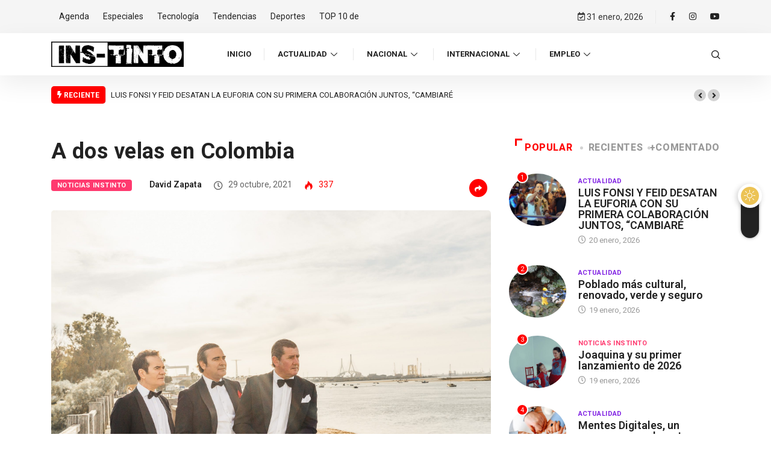

--- FILE ---
content_type: text/html; charset=UTF-8
request_url: https://instintotv.com/a-dos-velas-en-colombia/
body_size: 44100
content:
<!DOCTYPE html>
<html lang="es" class="" data-skin="light">
<head>
    <meta charset="UTF-8">
	<meta name='robots' content='index, follow, max-image-preview:large, max-snippet:-1, max-video-preview:-1' />
	<style>img:is([sizes="auto" i], [sizes^="auto," i]) { contain-intrinsic-size: 3000px 1500px }</style>
	            <script type="text/javascript">try {
                    if ("undefined" != typeof localStorage) {
                        var digiSkin = localStorage.getItem("digi-skin"),
                            html = document.getElementsByTagName("html")[0].classList, htmlSkin = "light";
                        if (html.contains("dark-mode") && (htmlSkin = "dark"), null != digiSkin && digiSkin != htmlSkin) {
                            html.add("digi-skin-switch");
                            var digiSkinInverted = !0
                        }
                        "dark" == digiSkin ? html.add("dark-mode") : "light" == digiSkin && html.remove("dark-mode")
                    }
                } catch (t) {
                    console.log(t)
                }</script>
				<meta name="viewport" content="width=device-width, initial-scale=1, maximum-scale=5">
			<meta name="description" content="A dos velas en Colombia" />

	<!-- This site is optimized with the Yoast SEO plugin v25.9 - https://yoast.com/wordpress/plugins/seo/ -->
	<title>A dos velas en Colombia | INSTINTO TV</title>
	<link rel="canonical" href="https://instintotv.com/a-dos-velas-en-colombia/" />
	<meta property="og:locale" content="es_ES" />
	<meta property="og:type" content="article" />
	<meta property="og:title" content="A dos velas en Colombia | INSTINTO TV" />
	<meta property="og:description" content="Despu&eacute;s de estar alejados de los escenarios por cuenta de la Pandemia, el grupoespa&ntilde;ol A DOS VELAS fundado por los hermanos &ldquo;Cuco&rdquo; y &ldquo;Manolo&rdquo; Hern&aacute;ndez junto a su amigo Jos&eacute; Romero, regresan a cantar en el pa&iacute;s al que aseguran tanto les ha dado: Colombia. Con m&aacute;s de dos d&eacute;cadas de trayectoria A Dos Velas, [&hellip;]" />
	<meta property="og:url" content="https://instintotv.com/a-dos-velas-en-colombia/" />
	<meta property="og:site_name" content="INSTINTO TV" />
	<meta property="article:author" content="https://www.facebook.com/davidzapatacar" />
	<meta property="article:published_time" content="2021-10-29T20:12:31+00:00" />
	<meta property="og:image" content="https://instintotv.com/wp-content/uploads/2021/10/A-DOS-VELAS-vale-21.jpg" />
	<meta property="og:image:width" content="2000" />
	<meta property="og:image:height" content="1333" />
	<meta property="og:image:type" content="image/jpeg" />
	<meta name="author" content="David Zapata" />
	<meta name="twitter:card" content="summary_large_image" />
	<meta name="twitter:creator" content="@https://twitter.com/davidzapatacar" />
	<meta name="twitter:label1" content="Escrito por" />
	<meta name="twitter:data1" content="David Zapata" />
	<meta name="twitter:label2" content="Tiempo de lectura" />
	<meta name="twitter:data2" content="3 minutos" />
	<script type="application/ld+json" class="yoast-schema-graph">{"@context":"https://schema.org","@graph":[{"@type":"WebPage","@id":"https://instintotv.com/a-dos-velas-en-colombia/","url":"https://instintotv.com/a-dos-velas-en-colombia/","name":"A dos velas en Colombia | INSTINTO TV","isPartOf":{"@id":"https://instintotv.com/#website"},"primaryImageOfPage":{"@id":"https://instintotv.com/a-dos-velas-en-colombia/#primaryimage"},"image":{"@id":"https://instintotv.com/a-dos-velas-en-colombia/#primaryimage"},"thumbnailUrl":"https://instintotv.com/wp-content/uploads/2021/10/A-DOS-VELAS-vale-21.jpg","datePublished":"2021-10-29T20:12:31+00:00","author":{"@id":"https://instintotv.com/#/schema/person/202aadc4dbe955fd43a874cb8b2fd2f5"},"breadcrumb":{"@id":"https://instintotv.com/a-dos-velas-en-colombia/#breadcrumb"},"inLanguage":"es","potentialAction":[{"@type":"ReadAction","target":["https://instintotv.com/a-dos-velas-en-colombia/"]}]},{"@type":"ImageObject","inLanguage":"es","@id":"https://instintotv.com/a-dos-velas-en-colombia/#primaryimage","url":"https://instintotv.com/wp-content/uploads/2021/10/A-DOS-VELAS-vale-21.jpg","contentUrl":"https://instintotv.com/wp-content/uploads/2021/10/A-DOS-VELAS-vale-21.jpg","width":2000,"height":1333},{"@type":"BreadcrumbList","@id":"https://instintotv.com/a-dos-velas-en-colombia/#breadcrumb","itemListElement":[{"@type":"ListItem","position":1,"name":"Portada","item":"https://instintotv.com/"},{"@type":"ListItem","position":2,"name":"A dos velas en Colombia"}]},{"@type":"WebSite","@id":"https://instintotv.com/#website","url":"https://instintotv.com/","name":"INSTINTO TV","description":"Portal de Noticias Inteligentes y Positivas","potentialAction":[{"@type":"SearchAction","target":{"@type":"EntryPoint","urlTemplate":"https://instintotv.com/?s={search_term_string}"},"query-input":{"@type":"PropertyValueSpecification","valueRequired":true,"valueName":"search_term_string"}}],"inLanguage":"es"},{"@type":"Person","@id":"https://instintotv.com/#/schema/person/202aadc4dbe955fd43a874cb8b2fd2f5","name":"David Zapata","description":"\"Todo tiempo pasado fue anterior\"","sameAs":["https://livecomunicaciones.com/","https://www.facebook.com/davidzapatacar","https://www.instagram.com/davidzapatacardona/","https://x.com/https://twitter.com/davidzapatacar"],"url":"https://instintotv.com/author/davidl1/"}]}</script>
	<!-- / Yoast SEO plugin. -->


<link rel='dns-prefetch' href='//ajax.googleapis.com' />
<link rel='dns-prefetch' href='//www.googletagmanager.com' />
<link rel="alternate" type="application/rss+xml" title="INSTINTO  TV &raquo; Feed" href="https://instintotv.com/feed/" />
<link rel="alternate" type="application/rss+xml" title="INSTINTO  TV &raquo; Feed de los comentarios" href="https://instintotv.com/comments/feed/" />
<link rel="alternate" type="application/rss+xml" title="INSTINTO  TV &raquo; Comentario A dos velas en Colombia del feed" href="https://instintotv.com/a-dos-velas-en-colombia/feed/" />
<script type="text/javascript">
/* <![CDATA[ */
window._wpemojiSettings = {"baseUrl":"https:\/\/s.w.org\/images\/core\/emoji\/15.0.3\/72x72\/","ext":".png","svgUrl":"https:\/\/s.w.org\/images\/core\/emoji\/15.0.3\/svg\/","svgExt":".svg","source":{"concatemoji":"https:\/\/instintotv.com\/wp-includes\/js\/wp-emoji-release.min.js?ver=6.7.4"}};
/*! This file is auto-generated */
!function(i,n){var o,s,e;function c(e){try{var t={supportTests:e,timestamp:(new Date).valueOf()};sessionStorage.setItem(o,JSON.stringify(t))}catch(e){}}function p(e,t,n){e.clearRect(0,0,e.canvas.width,e.canvas.height),e.fillText(t,0,0);var t=new Uint32Array(e.getImageData(0,0,e.canvas.width,e.canvas.height).data),r=(e.clearRect(0,0,e.canvas.width,e.canvas.height),e.fillText(n,0,0),new Uint32Array(e.getImageData(0,0,e.canvas.width,e.canvas.height).data));return t.every(function(e,t){return e===r[t]})}function u(e,t,n){switch(t){case"flag":return n(e,"\ud83c\udff3\ufe0f\u200d\u26a7\ufe0f","\ud83c\udff3\ufe0f\u200b\u26a7\ufe0f")?!1:!n(e,"\ud83c\uddfa\ud83c\uddf3","\ud83c\uddfa\u200b\ud83c\uddf3")&&!n(e,"\ud83c\udff4\udb40\udc67\udb40\udc62\udb40\udc65\udb40\udc6e\udb40\udc67\udb40\udc7f","\ud83c\udff4\u200b\udb40\udc67\u200b\udb40\udc62\u200b\udb40\udc65\u200b\udb40\udc6e\u200b\udb40\udc67\u200b\udb40\udc7f");case"emoji":return!n(e,"\ud83d\udc26\u200d\u2b1b","\ud83d\udc26\u200b\u2b1b")}return!1}function f(e,t,n){var r="undefined"!=typeof WorkerGlobalScope&&self instanceof WorkerGlobalScope?new OffscreenCanvas(300,150):i.createElement("canvas"),a=r.getContext("2d",{willReadFrequently:!0}),o=(a.textBaseline="top",a.font="600 32px Arial",{});return e.forEach(function(e){o[e]=t(a,e,n)}),o}function t(e){var t=i.createElement("script");t.src=e,t.defer=!0,i.head.appendChild(t)}"undefined"!=typeof Promise&&(o="wpEmojiSettingsSupports",s=["flag","emoji"],n.supports={everything:!0,everythingExceptFlag:!0},e=new Promise(function(e){i.addEventListener("DOMContentLoaded",e,{once:!0})}),new Promise(function(t){var n=function(){try{var e=JSON.parse(sessionStorage.getItem(o));if("object"==typeof e&&"number"==typeof e.timestamp&&(new Date).valueOf()<e.timestamp+604800&&"object"==typeof e.supportTests)return e.supportTests}catch(e){}return null}();if(!n){if("undefined"!=typeof Worker&&"undefined"!=typeof OffscreenCanvas&&"undefined"!=typeof URL&&URL.createObjectURL&&"undefined"!=typeof Blob)try{var e="postMessage("+f.toString()+"("+[JSON.stringify(s),u.toString(),p.toString()].join(",")+"));",r=new Blob([e],{type:"text/javascript"}),a=new Worker(URL.createObjectURL(r),{name:"wpTestEmojiSupports"});return void(a.onmessage=function(e){c(n=e.data),a.terminate(),t(n)})}catch(e){}c(n=f(s,u,p))}t(n)}).then(function(e){for(var t in e)n.supports[t]=e[t],n.supports.everything=n.supports.everything&&n.supports[t],"flag"!==t&&(n.supports.everythingExceptFlag=n.supports.everythingExceptFlag&&n.supports[t]);n.supports.everythingExceptFlag=n.supports.everythingExceptFlag&&!n.supports.flag,n.DOMReady=!1,n.readyCallback=function(){n.DOMReady=!0}}).then(function(){return e}).then(function(){var e;n.supports.everything||(n.readyCallback(),(e=n.source||{}).concatemoji?t(e.concatemoji):e.wpemoji&&e.twemoji&&(t(e.twemoji),t(e.wpemoji)))}))}((window,document),window._wpemojiSettings);
/* ]]> */
</script>
<style id='wp-emoji-styles-inline-css' type='text/css'>

	img.wp-smiley, img.emoji {
		display: inline !important;
		border: none !important;
		box-shadow: none !important;
		height: 1em !important;
		width: 1em !important;
		margin: 0 0.07em !important;
		vertical-align: -0.1em !important;
		background: none !important;
		padding: 0 !important;
	}
</style>
<style id='classic-theme-styles-inline-css' type='text/css'>
/*! This file is auto-generated */
.wp-block-button__link{color:#fff;background-color:#32373c;border-radius:9999px;box-shadow:none;text-decoration:none;padding:calc(.667em + 2px) calc(1.333em + 2px);font-size:1.125em}.wp-block-file__button{background:#32373c;color:#fff;text-decoration:none}
</style>
<style id='global-styles-inline-css' type='text/css'>
:root{--wp--preset--aspect-ratio--square: 1;--wp--preset--aspect-ratio--4-3: 4/3;--wp--preset--aspect-ratio--3-4: 3/4;--wp--preset--aspect-ratio--3-2: 3/2;--wp--preset--aspect-ratio--2-3: 2/3;--wp--preset--aspect-ratio--16-9: 16/9;--wp--preset--aspect-ratio--9-16: 9/16;--wp--preset--color--black: #000000;--wp--preset--color--cyan-bluish-gray: #abb8c3;--wp--preset--color--white: #ffffff;--wp--preset--color--pale-pink: #f78da7;--wp--preset--color--vivid-red: #cf2e2e;--wp--preset--color--luminous-vivid-orange: #ff6900;--wp--preset--color--luminous-vivid-amber: #fcb900;--wp--preset--color--light-green-cyan: #7bdcb5;--wp--preset--color--vivid-green-cyan: #00d084;--wp--preset--color--pale-cyan-blue: #8ed1fc;--wp--preset--color--vivid-cyan-blue: #0693e3;--wp--preset--color--vivid-purple: #9b51e0;--wp--preset--gradient--vivid-cyan-blue-to-vivid-purple: linear-gradient(135deg,rgba(6,147,227,1) 0%,rgb(155,81,224) 100%);--wp--preset--gradient--light-green-cyan-to-vivid-green-cyan: linear-gradient(135deg,rgb(122,220,180) 0%,rgb(0,208,130) 100%);--wp--preset--gradient--luminous-vivid-amber-to-luminous-vivid-orange: linear-gradient(135deg,rgba(252,185,0,1) 0%,rgba(255,105,0,1) 100%);--wp--preset--gradient--luminous-vivid-orange-to-vivid-red: linear-gradient(135deg,rgba(255,105,0,1) 0%,rgb(207,46,46) 100%);--wp--preset--gradient--very-light-gray-to-cyan-bluish-gray: linear-gradient(135deg,rgb(238,238,238) 0%,rgb(169,184,195) 100%);--wp--preset--gradient--cool-to-warm-spectrum: linear-gradient(135deg,rgb(74,234,220) 0%,rgb(151,120,209) 20%,rgb(207,42,186) 40%,rgb(238,44,130) 60%,rgb(251,105,98) 80%,rgb(254,248,76) 100%);--wp--preset--gradient--blush-light-purple: linear-gradient(135deg,rgb(255,206,236) 0%,rgb(152,150,240) 100%);--wp--preset--gradient--blush-bordeaux: linear-gradient(135deg,rgb(254,205,165) 0%,rgb(254,45,45) 50%,rgb(107,0,62) 100%);--wp--preset--gradient--luminous-dusk: linear-gradient(135deg,rgb(255,203,112) 0%,rgb(199,81,192) 50%,rgb(65,88,208) 100%);--wp--preset--gradient--pale-ocean: linear-gradient(135deg,rgb(255,245,203) 0%,rgb(182,227,212) 50%,rgb(51,167,181) 100%);--wp--preset--gradient--electric-grass: linear-gradient(135deg,rgb(202,248,128) 0%,rgb(113,206,126) 100%);--wp--preset--gradient--midnight: linear-gradient(135deg,rgb(2,3,129) 0%,rgb(40,116,252) 100%);--wp--preset--font-size--small: 13px;--wp--preset--font-size--medium: 20px;--wp--preset--font-size--large: 36px;--wp--preset--font-size--x-large: 42px;--wp--preset--spacing--20: 0.44rem;--wp--preset--spacing--30: 0.67rem;--wp--preset--spacing--40: 1rem;--wp--preset--spacing--50: 1.5rem;--wp--preset--spacing--60: 2.25rem;--wp--preset--spacing--70: 3.38rem;--wp--preset--spacing--80: 5.06rem;--wp--preset--shadow--natural: 6px 6px 9px rgba(0, 0, 0, 0.2);--wp--preset--shadow--deep: 12px 12px 50px rgba(0, 0, 0, 0.4);--wp--preset--shadow--sharp: 6px 6px 0px rgba(0, 0, 0, 0.2);--wp--preset--shadow--outlined: 6px 6px 0px -3px rgba(255, 255, 255, 1), 6px 6px rgba(0, 0, 0, 1);--wp--preset--shadow--crisp: 6px 6px 0px rgba(0, 0, 0, 1);}:where(.is-layout-flex){gap: 0.5em;}:where(.is-layout-grid){gap: 0.5em;}body .is-layout-flex{display: flex;}.is-layout-flex{flex-wrap: wrap;align-items: center;}.is-layout-flex > :is(*, div){margin: 0;}body .is-layout-grid{display: grid;}.is-layout-grid > :is(*, div){margin: 0;}:where(.wp-block-columns.is-layout-flex){gap: 2em;}:where(.wp-block-columns.is-layout-grid){gap: 2em;}:where(.wp-block-post-template.is-layout-flex){gap: 1.25em;}:where(.wp-block-post-template.is-layout-grid){gap: 1.25em;}.has-black-color{color: var(--wp--preset--color--black) !important;}.has-cyan-bluish-gray-color{color: var(--wp--preset--color--cyan-bluish-gray) !important;}.has-white-color{color: var(--wp--preset--color--white) !important;}.has-pale-pink-color{color: var(--wp--preset--color--pale-pink) !important;}.has-vivid-red-color{color: var(--wp--preset--color--vivid-red) !important;}.has-luminous-vivid-orange-color{color: var(--wp--preset--color--luminous-vivid-orange) !important;}.has-luminous-vivid-amber-color{color: var(--wp--preset--color--luminous-vivid-amber) !important;}.has-light-green-cyan-color{color: var(--wp--preset--color--light-green-cyan) !important;}.has-vivid-green-cyan-color{color: var(--wp--preset--color--vivid-green-cyan) !important;}.has-pale-cyan-blue-color{color: var(--wp--preset--color--pale-cyan-blue) !important;}.has-vivid-cyan-blue-color{color: var(--wp--preset--color--vivid-cyan-blue) !important;}.has-vivid-purple-color{color: var(--wp--preset--color--vivid-purple) !important;}.has-black-background-color{background-color: var(--wp--preset--color--black) !important;}.has-cyan-bluish-gray-background-color{background-color: var(--wp--preset--color--cyan-bluish-gray) !important;}.has-white-background-color{background-color: var(--wp--preset--color--white) !important;}.has-pale-pink-background-color{background-color: var(--wp--preset--color--pale-pink) !important;}.has-vivid-red-background-color{background-color: var(--wp--preset--color--vivid-red) !important;}.has-luminous-vivid-orange-background-color{background-color: var(--wp--preset--color--luminous-vivid-orange) !important;}.has-luminous-vivid-amber-background-color{background-color: var(--wp--preset--color--luminous-vivid-amber) !important;}.has-light-green-cyan-background-color{background-color: var(--wp--preset--color--light-green-cyan) !important;}.has-vivid-green-cyan-background-color{background-color: var(--wp--preset--color--vivid-green-cyan) !important;}.has-pale-cyan-blue-background-color{background-color: var(--wp--preset--color--pale-cyan-blue) !important;}.has-vivid-cyan-blue-background-color{background-color: var(--wp--preset--color--vivid-cyan-blue) !important;}.has-vivid-purple-background-color{background-color: var(--wp--preset--color--vivid-purple) !important;}.has-black-border-color{border-color: var(--wp--preset--color--black) !important;}.has-cyan-bluish-gray-border-color{border-color: var(--wp--preset--color--cyan-bluish-gray) !important;}.has-white-border-color{border-color: var(--wp--preset--color--white) !important;}.has-pale-pink-border-color{border-color: var(--wp--preset--color--pale-pink) !important;}.has-vivid-red-border-color{border-color: var(--wp--preset--color--vivid-red) !important;}.has-luminous-vivid-orange-border-color{border-color: var(--wp--preset--color--luminous-vivid-orange) !important;}.has-luminous-vivid-amber-border-color{border-color: var(--wp--preset--color--luminous-vivid-amber) !important;}.has-light-green-cyan-border-color{border-color: var(--wp--preset--color--light-green-cyan) !important;}.has-vivid-green-cyan-border-color{border-color: var(--wp--preset--color--vivid-green-cyan) !important;}.has-pale-cyan-blue-border-color{border-color: var(--wp--preset--color--pale-cyan-blue) !important;}.has-vivid-cyan-blue-border-color{border-color: var(--wp--preset--color--vivid-cyan-blue) !important;}.has-vivid-purple-border-color{border-color: var(--wp--preset--color--vivid-purple) !important;}.has-vivid-cyan-blue-to-vivid-purple-gradient-background{background: var(--wp--preset--gradient--vivid-cyan-blue-to-vivid-purple) !important;}.has-light-green-cyan-to-vivid-green-cyan-gradient-background{background: var(--wp--preset--gradient--light-green-cyan-to-vivid-green-cyan) !important;}.has-luminous-vivid-amber-to-luminous-vivid-orange-gradient-background{background: var(--wp--preset--gradient--luminous-vivid-amber-to-luminous-vivid-orange) !important;}.has-luminous-vivid-orange-to-vivid-red-gradient-background{background: var(--wp--preset--gradient--luminous-vivid-orange-to-vivid-red) !important;}.has-very-light-gray-to-cyan-bluish-gray-gradient-background{background: var(--wp--preset--gradient--very-light-gray-to-cyan-bluish-gray) !important;}.has-cool-to-warm-spectrum-gradient-background{background: var(--wp--preset--gradient--cool-to-warm-spectrum) !important;}.has-blush-light-purple-gradient-background{background: var(--wp--preset--gradient--blush-light-purple) !important;}.has-blush-bordeaux-gradient-background{background: var(--wp--preset--gradient--blush-bordeaux) !important;}.has-luminous-dusk-gradient-background{background: var(--wp--preset--gradient--luminous-dusk) !important;}.has-pale-ocean-gradient-background{background: var(--wp--preset--gradient--pale-ocean) !important;}.has-electric-grass-gradient-background{background: var(--wp--preset--gradient--electric-grass) !important;}.has-midnight-gradient-background{background: var(--wp--preset--gradient--midnight) !important;}.has-small-font-size{font-size: var(--wp--preset--font-size--small) !important;}.has-medium-font-size{font-size: var(--wp--preset--font-size--medium) !important;}.has-large-font-size{font-size: var(--wp--preset--font-size--large) !important;}.has-x-large-font-size{font-size: var(--wp--preset--font-size--x-large) !important;}
:where(.wp-block-post-template.is-layout-flex){gap: 1.25em;}:where(.wp-block-post-template.is-layout-grid){gap: 1.25em;}
:where(.wp-block-columns.is-layout-flex){gap: 2em;}:where(.wp-block-columns.is-layout-grid){gap: 2em;}
:root :where(.wp-block-pullquote){font-size: 1.5em;line-height: 1.6;}
</style>
<link rel='stylesheet' id='ssb-front-css-css' href='https://instintotv.com/wp-content/plugins/simple-social-buttons/assets/css/front.css?ver=6.2.0' type='text/css' media='all' />
<link rel='stylesheet' id='fontawesome-css' href='https://instintotv.com/wp-content/plugins/wp-user-profile-avatar/assets/lib/fontawesome/all.css?ver=4.4.0' type='text/css' media='all' />
<link rel='stylesheet' id='buttons-css' href='https://instintotv.com/wp-includes/css/buttons.min.css?ver=6.7.4' type='text/css' media='all' />
<link rel='stylesheet' id='dashicons-css' href='https://instintotv.com/wp-includes/css/dashicons.min.css?ver=6.7.4' type='text/css' media='all' />
<link rel='stylesheet' id='mediaelement-css' href='https://instintotv.com/wp-includes/js/mediaelement/mediaelementplayer-legacy.min.css?ver=4.2.17' type='text/css' media='all' />
<link rel='stylesheet' id='wp-mediaelement-css' href='https://instintotv.com/wp-includes/js/mediaelement/wp-mediaelement.min.css?ver=6.7.4' type='text/css' media='all' />
<link rel='stylesheet' id='media-views-css' href='https://instintotv.com/wp-includes/css/media-views.min.css?ver=6.7.4' type='text/css' media='all' />
<link rel='stylesheet' id='imgareaselect-css' href='https://instintotv.com/wp-includes/js/imgareaselect/imgareaselect.css?ver=0.9.8' type='text/css' media='all' />
<link rel='stylesheet' id='wp-user-profile-avatar-frontend-css' href='https://instintotv.com/wp-content/plugins/wp-user-profile-avatar/assets/css/frontend.min.css?ver=1.0.6' type='text/css' media='all' />
<link rel='stylesheet' id='bootstrap-css' href='https://instintotv.com/wp-content/themes/instinto/assets/css/bootstrap.min.css?ver=2.2.3' type='text/css' media='all' />
<link rel='stylesheet' id='icon-font-css' href='https://instintotv.com/wp-content/themes/instinto/assets/css/icon-font.css?ver=2.2.3' type='text/css' media='all' />
<link rel='preload' as='style' id='digiqole-all-style-css' href='https://instintotv.com/wp-content/themes/instinto/assets/css/all.css?ver=2.2.3' type='text/css' media='all' />
<link rel='stylesheet' id='digiqole-master-css' href='https://instintotv.com/wp-content/themes/instinto/assets/css/master.css?ver=2.2.3' type='text/css' media='all' />
<style id='digiqole-master-inline-css' type='text/css'>
.progress-bar{ background-color : #000}
        html.fonts-loaded body{ font-family: Roboto }
        .body-box-layout{ 
            background-image:url();;
            background-repeat: no-repeat;
            background-position: center;
            background-size: cover;
            background-attachment: fixed;
         }
        body,
        .post-navigation .post-previous a p, .post-navigation .post-next a p,
        .dark-mode .blog-single .post-meta li,
        .dark-mode .wp-block-quote p,
        .dark-mode .wp-block-quote::before,
        .dark-mode .wp-block-quote cite,
        .dark-mode .view-review-list .xs-review-date,
        .dark-mode .view-review-list .xs-reviewer-author,
        .dark-mode .breadcrumb li,
        .dark-mode .post-meta span,
        .dark-mode .post-meta span a,
        .dark-mode .tranding-bg-white .tranding-bar .trending-slide-bg.trending-slide .post-title a,
        .dark-mode .blog-single .post-meta li.post-author a{
           color:  #333333;
        }

        h1, h2, h3, h4, h5, h6,
        .post-title,
        .post-navigation span,
        .post-title a,
        .dark-mode .error-page .error-code,
        .dark-mode.archive .entry-blog-summery .readmore-btn,
        .dark-mode .entry-blog-summery.ts-post .readmore-btn,
        .dark-mode .apsc-icons-wrapper.apsc-theme-2 .apsc-each-profile a,
        .dark-mode .ts-author-content .comment a{
            color:  #222222;
        }


        .dark-mode .apsc-icons-wrapper.apsc-theme-2 .apsc-each-profile a{
            color: #222222 !important;
        }
        .dark-mode .blog-single .post .post-body{
            background: transparent;
        }

        html.fonts-loaded h1,
        html.fonts-loaded h2{
            font-family: Roboto;
        }
        html.fonts-loaded h3{ 
            font-family: Roboto;
        }

        html.fonts-loaded h4{ 
            font-family: Roboto;
        }

        a,
        .entry-header .entry-title a:hover,
        .sidebar ul li a:hover,
        .breadcrumb a:hover {
            color: #ff0000;
            transition: all ease 500ms;
        }
      
        .btn-primary:hover,
        .switch__background,
        .switch__mouth,
        .switch__eye-left,
        .switch__eye-right{
         background: #e74907;
         border-color: #e74907;;
        }

        .tag-lists a:hover,
        .tagcloud a:hover,
        .owl-carousel .owl-dots .owl-dot.active span,
        .blog-single .tag-lists a:hover {
            border-color: #ff0000;
        }

        blockquote.wp-block-quote, .wp-block-quote, .wp-block-quote:not(.is-large):not(.is-style-large), .wp-block-pullquote blockquote,
         blockquote.wp-block-pullquote, .wp-block-quote.is-large, .wp-block-quote.is-style-large{
            border-left-color: #ff0000;
        }
        
        .post .post-footer .readmore,
        .post .post-media .video-link-btn a,
        .post-list-item .recen-tab-menu.nav-tabs li a:before, 
        .post-list-item .recen-tab-menu.nav-tabs li a:after,
        .blog-single .xs-review-box .xs-review .xs-btn:hover,
        .blog-single .tag-lists span,
        .tag-lists a:hover, .tagcloud a:hover,
        .heading-style3 .block-title .title-angle-shap:before, 
        .heading-style3 .block-title .title-angle-shap:after,
         .heading-style3 .widget-title .title-angle-shap:before, 
         .heading-style3 .widget-title .title-angle-shap:after, 
         .sidebar .widget .block-title .title-angle-shap:before,
          .sidebar .widget .block-title .title-angle-shap:after, 
          .sidebar .widget .widget-title .title-angle-shap:before, 
        .sidebar .widget .widget-title .title-angle-shap:after,
        .pagination li.active a, .pagination li:hover a,
        .owl-carousel .owl-dots .owl-dot.active span,
        .main-pagination .swiper-pagination-bullet-active,
        .swiper-pagination .swiper-pagination-bullet-active,
        .header .navbar-light .ekit-wid-con .digiqole-elementskit-menu
         .elementskit-navbar-nav > li.active > a:before,
         .trending-light .tranding-bar .trending-slide .trending-title,
        .post-list-item .post-thumb .tab-post-count, .post-list-item .post-thumb .post-index,
        .woocommerce ul.products li.product .button,.woocommerce ul.products li.product .added_to_cart,
        .woocommerce nav.woocommerce-pagination ul li a:focus, .woocommerce nav.woocommerce-pagination ul li a:hover, .woocommerce nav.woocommerce-pagination ul li span.current,
        .woocommerce #respond input#submit.alt, .woocommerce a.button.alt, .woocommerce button.button.alt, .woocommerce input.button.alt,.sponsor-web-link a:hover i, .woocommerce .widget_price_filter .ui-slider .ui-slider-range,
        .woocommerce span.onsale,
        .not-found .input-group-btn,
        .btn,
        .BackTo,
        .sidebar .widget.widget_search .input-group-btn,
        .woocommerce ul.products li.product .added_to_cart:hover, .woocommerce #respond input#submit.alt:hover, .woocommerce a.button.alt:hover, .woocommerce button.button.alt:hover, 
        .footer-social li a,
        .digiqole-video-post .video-item .post-video .ts-play-btn,
        .blog-single .post-meta .social-share i.fa-share,
        .social-share i.ts-icon-share,
        .woocommerce input.button.alt:hover,
        .woocommerce .widget_price_filter .ui-slider .ui-slider-handle,
        #preloader,
        .main-slider .swiper-button-next:hover,
        .main-slider .swiper-button-prev:hover,
        .main-slider .owl-dots .owl-dot.swiper-pagination-bullet-active,
        .main-slider .owl-dots .swiper-pagination-bullet.swiper-pagination-bullet-active,
        .main-slider .swiper-pagination .owl-dot.swiper-pagination-bullet-active,
        .main-slider .swiper-pagination .swiper-pagination-bullet.swiper-pagination-bullet-active,
        .main-slider .main-pagination .owl-dot.swiper-pagination-bullet-active,
        .main-slider .main-pagination .swiper-pagination-bullet.swiper-pagination-bullet-active,
        .weekend-top .owl-dots .owl-dot.swiper-pagination-bullet-active,
        .weekend-top .owl-dots .swiper-pagination-bullet.swiper-pagination-bullet-active,
        .weekend-top .swiper-pagination .owl-dot.swiper-pagination-bullet-active,
        .weekend-top .swiper-pagination .swiper-pagination-bullet.swiper-pagination-bullet-active,
        .featured-tab-item .nav-tabs .nav-link.active:before,
        .post-slider .swiper-pagination .swiper-pagination-bullet.swiper-pagination-bullet-active,
        .blog-single .post-meta .social-share .ts-icon-share {
            background: #ff0000;
        }
        .owl-carousel.owl-loaded .owl-nav .owl-next.disabled, 
        .owl-carousel.owl-loaded .owl-nav .owl-prev.disabled,
        .ts-about-image-wrapper.owl-carousel.owl-theme .owl-nav [class*=owl-]:hover{
            background: #ff0000 !important;
        }

        .ts-footer .recent-posts-widget .post-content .post-title a:hover,
        .post-list-item .recen-tab-menu.nav-tabs li a.active,
        .ts-footer .footer-left-widget .footer-social li a:hover,
         .ts-footer .footer-widget .footer-social li a:hover,
         .heading-style3 .block-title, .heading-style3 .widget-title,
         .topbar.topbar-gray .tranding-bg-white .tranding-bar .trending-slide-bg .trending-title i,
         .sidebar .widget .block-title, .sidebar .widget .widget-title,
         .header .navbar-light .ekit-wid-con .digiqole-elementskit-menu .elementskit-navbar-nav .dropdown-item.active,
         .header .navbar-light .ekit-wid-con .digiqole-elementskit-menu .elementskit-navbar-nav li a:hover,
         .social-links li a:hover,
         .post-title a:hover,
         .video-tab-list .post-tab-list li a.active h4.post-title, .video-tab-list .post-tab-list li a:hover h4.post-title,
         .featured-tab-item .nav-tabs .nav-link.active .tab-head > span.tab-text-title,
         .woocommerce ul.products li.product .price, 
         .woocommerce ul.products li.product .woocommerce-loop-product__title:hover,
         .load-more-btn .digiqole-post-grid-loadmore:hover,
         .blog-single .post-meta li.meta-post-view,
         .ts-overlay-style .post-meta-info li.active i,
         .blog-single .post-meta li a:hover {
            color: #ff0000;
        }
        
        .post-layout-style5 .post-meta li.meta-post-view .ts-icon {
            color: #ff0000!important;
        }
      
        
            .topbar.topbar-gray,
            .header-gradient-area .topbar.b-bottom,
            .topbar.topbar-gray, .topbar-dark .top-dark-info{
                padding-top: 5px;
            }
            .topbar.topbar-gray,
            .header-gradient-area .topbar.b-bottom,
            .topbar.topbar-gray, .topbar-dark .top-dark-info{
                padding-bottom: 5px;
            }
        
            .header .navbar-light .ekit-wid-con .digiqole-elementskit-menu{
               height: 70px;
            }
            @media(min-width: 1024px){
                .header-gradient-area .navbar-light .ekit-wid-con .digiqole-elementskit-menu .elementskit-navbar-nav > li > a,
                .header.header-gradient .navbar-light .ekit-wid-con .digiqole-elementskit-menu .elementskit-navbar-nav > li > a, 
                .header .navbar-light .ekit-wid-con .digiqole-elementskit-menu .elementskit-navbar-nav > li > a,
                 .header .navbar-light .nav-search-area a, .header-gradient .navbar-light .social-links li a, 
                 .header .navbar-light .navbar-nav > li > a, 
               .header-gradient .navbar-light .nav-search-area .header-search-icon a{
                   line-height: 70px;
               }
            }
        
     
            html.fonts-loaded .header .navbar-light .navbar-nav li ul.dropdown-menu li a,
            html.fonts-loaded .header .navbar-light .ekit-wid-con .digiqole-elementskit-menu .elementskit-navbar-nav li ul li a,
            html.fonts-loaded .header .navbar-light .ekit-wid-con .digiqole-elementskit-menu .elementskit-navbar-nav li .elementskit-dropdown li a{
                   color: ;
                   font-size: 12px;
                }
            
            html.fonts-loaded .header-gradient-area .navbar-light .ekit-wid-con .digiqole-elementskit-menu .elementskit-navbar-nav > li > a,
            html.fonts-loaded .header.header-gradient .navbar-light .ekit-wid-con .digiqole-elementskit-menu .elementskit-navbar-nav > li > a,
            html.fonts-loaded .header .navbar-light .ekit-wid-con .digiqole-elementskit-menu .elementskit-navbar-nav > li > a,
            html.fonts-loaded .header .navbar-light .nav-search-area a,
            html.fonts-loaded .header-gradient .navbar-light .social-links li a,
            html.fonts-loaded .header .navbar-light .navbar-nav > li > a,
            html.fonts-loaded .header-gradient .navbar-light .nav-search-area .header-search-icon a{
                font-family: Roboto;
                font-size: 11px; 
                font-weight: normalpx; 
                }
            
        .newsletter-area{
                background-image: linear-gradient(20deg, #dd3333 0%, #f75e38 100%);
            }
        .ts-footer{
            padding-top:100px;
            padding-bottom:250px;
         }
      body,
      .dark-mode .ts-author-media,
      .dark-mode .ts-author-content::before,
      .dark-mode .ts-author-content::after,
      .dark-mode .post-layout-style4 .post-single .entry-header{
         background-color: #ffffff;
      }
     
      .ts-footer{
          background-color: #222222;
          background-repeat:no-repeat;
          background-size: cover;
          
          
      }
      .newsletter-form span,
      .ts-footer .widget-title span{
        background-color: #222222;
      }

      .ts-footer-classic .widget-title,
      .ts-footer-classic h3,
      .ts-footer-classic h4,
      .ts-footer .widget-title,
      .ts-footer-classic .contact h3{
          color: #fff;
      }
      .ts-footer p,
      .ts-footer .list-arrow li a,
      .ts-footer .menu li a,
      .ts-footer .service-time li,
      .ts-footer .list-arrow li::before, 
      .ts-footer .footer-info li,
      .ts-footer .footer-left-widget .footer-social li a, .ts-footer .footer-widget .footer-social li a,
      .ts-footer .footer-left-widget p, .ts-footer .footer-widget p,
      .ts-footer .recent-posts-widget .post-content .post-title a,
      .ts-footer .menu li::before{
        color: #fff;
      }

     
     
      .copy-right{
         background-color: #101010;
      }
      .copy-right .copyright-text p{
         color: #fff;
      }
      
</style>
<link rel='stylesheet' id='ekit-widget-styles-css' href='https://instintotv.com/wp-content/plugins/elementskit-lite/widgets/init/assets/css/widget-styles.css?ver=3.4.4' type='text/css' media='all' />
<link rel='stylesheet' id='ekit-responsive-css' href='https://instintotv.com/wp-content/plugins/elementskit-lite/widgets/init/assets/css/responsive.css?ver=3.4.4' type='text/css' media='all' />
<script type="text/javascript" src="https://instintotv.com/wp-includes/js/jquery/jquery.min.js?ver=3.7.1" id="jquery-core-js"></script>
<script type="text/javascript" src="https://instintotv.com/wp-includes/js/jquery/jquery-migrate.min.js?ver=3.4.1" id="jquery-migrate-js"></script>
<script type="text/javascript" id="utils-js-extra">
/* <![CDATA[ */
var userSettings = {"url":"\/","uid":"0","time":"1769915446","secure":"1"};
/* ]]> */
</script>
<script type="text/javascript" src="https://instintotv.com/wp-includes/js/utils.min.js?ver=6.7.4" id="utils-js"></script>
<script type="text/javascript" src="https://instintotv.com/wp-includes/js/plupload/moxie.min.js?ver=1.3.5" id="moxiejs-js"></script>
<script type="text/javascript" src="https://instintotv.com/wp-includes/js/plupload/plupload.min.js?ver=2.1.9" id="plupload-js"></script>
<!--[if lt IE 8]>
<script type="text/javascript" src="https://instintotv.com/wp-includes/js/json2.min.js?ver=2015-05-03" id="json2-js"></script>
<![endif]-->
<script type="text/javascript" id="csf-google-web-fonts-js-extra">
/* <![CDATA[ */
var WebFontConfig = {"google":{"families":["Roboto:400"]}};
/* ]]> */
</script>
<script type="text/javascript" src="//ajax.googleapis.com/ajax/libs/webfont/1.6.26/webfont.js" id="csf-google-web-fonts-js"></script>
<link rel="https://api.w.org/" href="https://instintotv.com/wp-json/" /><link rel="alternate" title="JSON" type="application/json" href="https://instintotv.com/wp-json/wp/v2/posts/903" /><link rel="EditURI" type="application/rsd+xml" title="RSD" href="https://instintotv.com/xmlrpc.php?rsd" />
<meta name="generator" content="WordPress 6.7.4" />
<link rel='shortlink' href='https://instintotv.com/?p=903' />
<link rel="alternate" title="oEmbed (JSON)" type="application/json+oembed" href="https://instintotv.com/wp-json/oembed/1.0/embed?url=https%3A%2F%2Finstintotv.com%2Fa-dos-velas-en-colombia%2F" />
<link rel="alternate" title="oEmbed (XML)" type="text/xml+oembed" href="https://instintotv.com/wp-json/oembed/1.0/embed?url=https%3A%2F%2Finstintotv.com%2Fa-dos-velas-en-colombia%2F&#038;format=xml" />
<meta name="generator" content="Site Kit by Google 1.161.0" /> <style media="screen">

		.simplesocialbuttons.simplesocialbuttons_inline .ssb-fb-like, .simplesocialbuttons.simplesocialbuttons_inline amp-facebook-like {
	  margin: ;
	}
		 /*inline margin*/
	
		.simplesocialbuttons.simplesocialbuttons_inline.simplesocial-simple-round button{
	  margin: ;
	}
	
	
	
	
	
			 /*margin-digbar*/

	
	
	
	
	
	
	
</style>

<!-- Open Graph Meta Tags generated by Simple Social Buttons 6.2.0 -->
<meta property="og:title" content="A dos velas en Colombia - INSTINTO  TV" />
<meta property="og:type" content="article" />
<meta property="og:description" content="Despu&eacute;s de estar alejados de los escenarios por cuenta de la Pandemia, el grupoespa&ntilde;ol A DOS VELAS fundado por los hermanos &ldquo;Cuco&rdquo; y &ldquo;Manolo&rdquo; Hern&aacute;ndez junto a su amigo Jos&eacute; Romero, regresan a cantar en el pa&iacute;s al que aseguran tanto les ha dado: Colombia.Con m&aacute;s de dos d&eacute;cadas de trayectoria A Dos Velas, se prepara para su gira por&hellip;" />
<meta property="og:url" content="https://instintotv.com/a-dos-velas-en-colombia/" />
<meta property="og:site_name" content="INSTINTO  TV" />
<meta property="og:image" content="https://instintotv.com/wp-content/uploads/2021/10/A-DOS-VELAS-vale-21.jpg" />
<meta name="twitter:card" content="summary_large_image" />
<meta name="twitter:description" content="Despu&eacute;s de estar alejados de los escenarios por cuenta de la Pandemia, el grupoespa&ntilde;ol A DOS VELAS fundado por los hermanos &ldquo;Cuco&rdquo; y &ldquo;Manolo&rdquo; Hern&aacute;ndez junto a su amigo Jos&eacute; Romero, regresan a cantar en el pa&iacute;s al que aseguran tanto les ha dado: Colombia.Con m&aacute;s de dos d&eacute;cadas de trayectoria A Dos Velas, se prepara para su gira por&hellip;" />
<meta name="twitter:title" content="A dos velas en Colombia - INSTINTO  TV" />
<meta property="twitter:image" content="https://instintotv.com/wp-content/uploads/2021/10/A-DOS-VELAS-vale-21.jpg" />
            <meta property="og:title" content="A dos velas en Colombia">
            <meta property="og:description" content="Despu&eacute;s de estar alejados de los escenarios por cuenta de la Pandemia, el grupoespa&ntilde;ol A DOS VELAS fundado por los hermanos &ldquo;Cuco&rdquo; y &ldquo;Manolo&rdquo; Hern&aacute;ndez junto a su amigo Jos&eacute; Romero, regresan a cantar en el pa&iacute;s al que aseguran tanto les ha dado: Colombia. Con m&aacute;s de dos d&eacute;cadas de trayectoria A Dos Velas, [&hellip;]">
            <meta property="og:image" content="https://instintotv.com/wp-content/uploads/2021/10/A-DOS-VELAS-vale-21.jpg"/>
            <meta property="og:url" content="https://instintotv.com/a-dos-velas-en-colombia/">

			<meta name="generator" content="Elementor 3.20.1; features: e_optimized_assets_loading, e_optimized_css_loading, additional_custom_breakpoints, block_editor_assets_optimize, e_image_loading_optimization; settings: css_print_method-external, google_font-enabled, font_display-auto">
<style type="text/css">body{font-family:"Roboto";font-weight:normal;font-size:14px;}h1{font-family:"Roboto";font-weight:normal;}h3{font-family:"Roboto";font-weight:normal;}h4{font-family:"Roboto";font-weight:normal;}</style><link rel="icon" href="https://instintotv.com/wp-content/uploads/2020/10/favicon-150x150.png" sizes="32x32" />
<link rel="icon" href="https://instintotv.com/wp-content/uploads/2020/10/favicon-300x300.png" sizes="192x192" />
<link rel="apple-touch-icon" href="https://instintotv.com/wp-content/uploads/2020/10/favicon-300x300.png" />
<meta name="msapplication-TileImage" content="https://instintotv.com/wp-content/uploads/2020/10/favicon-300x300.png" />
</head>
<body class="post-template-default single single-post postid-903 single-format-standard sidebar-active elementor-default elementor-kit-1119" >


				<div class="color_swicher change-mode">
			<div class="switch_container">
				<i class="ts-icon ts-icon-sun"></i>
				<i class="ts-icon ts-icon-moon"></i>
			</div>
		</div>

	

<div class="body-inner-content">

	    <div class="topbar topbar-gray">
        <div class="container">
            <div class="row top-dark-info">
                <div class="col-md-5 col-lg-6 xs-center">
                    <ul class="top-info">
                    </ul>
					<ul id="menu-superior" class="top-nav"><li id="menu-item-3515" class="menu-item menu-item-type-taxonomy menu-item-object-category menu-item-3515"><a href="https://instintotv.com/live/noticias/ciudad/">Agenda</a></li>
<li id="menu-item-3516" class="menu-item menu-item-type-taxonomy menu-item-object-category menu-item-3516"><a href="https://instintotv.com/live/noticias/especiales/">Especiales</a></li>
<li id="menu-item-3518" class="menu-item menu-item-type-taxonomy menu-item-object-category menu-item-3518"><a href="https://instintotv.com/live/noticias/tecnologia/">Tecnología</a></li>
<li id="menu-item-3519" class="menu-item menu-item-type-taxonomy menu-item-object-category menu-item-3519"><a href="https://instintotv.com/live/noticias/tendencias/">Tendencias</a></li>
<li id="menu-item-3521" class="menu-item menu-item-type-taxonomy menu-item-object-category menu-item-3521"><a href="https://instintotv.com/live/noticias/deportes/">Deportes</a></li>
<li id="menu-item-3520" class="menu-item menu-item-type-taxonomy menu-item-object-category menu-item-3520"><a href="https://instintotv.com/live/noticias/top-10-de/">TOP 10 de</a></li>
</ul>
                </div>
                <div class="col-md-7 col-lg-6 align-self-center">
					                        <ul class="social-links social-dark text-right">
                            <li class="header-date-info"><i class="ts-icon ts-icon-calendar-check"
                                                            aria-hidden="true"></i>
								31 enero, 2026                            </li>
							                                    <li class="ts-icon facebook">
                                        <a target="_blank" title="Facebook"
                                           href="https://www.facebook.com/Instintoteve">
                                            <span class="social-icon">  <i class="ts-icon ts-icon-facebook"></i> </span>
                                        </a>
                                    </li>
								                                    <li class="fab instagram">
                                        <a target="_blank" title="Instagram"
                                           href="https://www.instagram.com/instintotv/">
                                            <span class="social-icon">  <i class="ts-icon ts-icon-instagram"></i> </span>
                                        </a>
                                    </li>
								                                    <li class="fab youtube">
                                        <a target="_blank" title="Youtube"
                                           href="https://www.youtube.com/@Instintotv_">
                                            <span class="social-icon">  <i class="ts-icon ts-icon-youtube"></i> </span>
                                        </a>
                                    </li>
															                        </ul>
					                    <!-- end social links -->
                </div>
                <!-- end col -->
            </div>
            <!-- end row -->
        </div>
        <!-- end container -->
    </div>
<!-- tranding bar -->

<header id="header"
        class="header header-solid header6 navbar-sticky ">
    <div class="container">
        <nav class="navbar navbar-expand-lg navbar-light">
						            <a class="logo" href="https://instintotv.com/">

				                    <img width="220" height="33" class="img-fluid" src="https://instintotv.com/wp-content/uploads/2022/03/instintoplay.png"
                         alt="INSTINTO  TV">
				            </a>
			            <button class="navbar-toggler" type="button" data-toggle="collapse"
                    data-target="#primary-nav" aria-controls="primary-nav" aria-expanded="false"
                    aria-label="Toggle navigation">
                <span class="navbar-toggler-icon"><i class="ts-icon ts-icon-menu"></i></span>
            </button>

			    <div class="ekit-wid-con">
        <button class="elementskit-menu-hamburger elementskit-menu-toggler">
            <span class="elementskit-menu-hamburger-icon"></span><span
                    class="elementskit-menu-hamburger-icon"></span><span class="elementskit-menu-hamburger-icon"></span>
        </button>

		<div id="ekit-megamenu-primary-nav" class="elementskit-menu-container digiqole-elementskit-menu elementskit-menu-offcanvas-elements elementskit-navbar-nav-default elementskit_line_arrow"><ul id="main-menu" class="elementskit-navbar-nav elementskit-menu-po-right"><li id="menu-item-13" class="menu-item menu-item-type-custom menu-item-object-custom menu-item-home menu-item-13 nav-item elementskit-mobile-builder-content" data-vertical-menu=750px><a href="https://instintotv.com/" class="ekit-menu-nav-link">INICIO</a></li>
<li id="menu-item-3422" class="menu-item menu-item-type-taxonomy menu-item-object-category menu-item-3422 nav-item elementskit-dropdown-has relative_position elementskit-dropdown-menu-default_width elementskit-megamenu-has elementskit-mobile-builder-content" data-vertical-menu=750px><a href="https://instintotv.com/live/noticias/actualidad/" class="ekit-menu-nav-link">ACTUALIDAD<i class="icon icon-down-arrow1 elementskit-submenu-indicator"></i></a><div class="elementskit-megamenu-panel">		<div data-elementor-type="wp-post" data-elementor-id="3423" class="elementor elementor-3423">
						<section class="elementor-section elementor-top-section elementor-element elementor-element-8b89780 elementor-section-boxed elementor-section-height-default elementor-section-height-default" data-id="8b89780" data-element_type="section" data-settings="{&quot;background_background&quot;:&quot;classic&quot;}">
						<div class="elementor-container elementor-column-gap-default">
					<div class="elementor-column elementor-col-100 elementor-top-column elementor-element elementor-element-bac58e0" data-id="bac58e0" data-element_type="column">
			<div class="elementor-widget-wrap elementor-element-populated">
						<div class="elementor-element elementor-element-4792517 elementor-widget elementor-widget-newszone-post-block" data-id="4792517" data-element_type="widget" data-widget_type="newszone-post-block.default">
				<div class="elementor-widget-container">
			
															<div class="post-block-item style3">
    <div class="row">
		
			
                <div class="col-md-6 col-sm-6 feature-grid-content order-md-1">
                    <div class="post-block-style clearfix">
						
                            <div class="post-thumb ts-resize">
                                <div class="item ts-overlay-style"
                                     style="background-image:url(https://instintotv.com/wp-content/uploads/2026/01/dddd-600x371.jpg)">
                                    <a href="https://instintotv.com/luis-fonsi-y-feid-desatan-la-euforia-con-su-primera-colaboracion-juntos-cambiare/"
                                       class="img-link">LUIS FONSI Y FEID DESATAN LA EUFORIA CON SU PRIMERA COLABORACIÓN JUNTOS, “CAMBIARÉ</a>
                                </div>
								                                    <div class="grid-cat">
										

	
    <a
            class="post-cat"
            href="https://instintotv.com/live/noticias/actualidad/"
            style="background-color:#8224e3;color:#ffffff"
    >

		Actualidad
    </a>


	
    <a
            class="post-cat"
            href="https://instintotv.com/live/noticias/"
            style="background-color:#ff3a6f;color:#ffffff"
    >

		Noticias Instinto
    </a>


	                                    </div>
								                            </div>
                            <div class="post-content">

                                <h3 class="post-title"><a href="https://instintotv.com/luis-fonsi-y-feid-desatan-la-euforia-con-su-primera-colaboracion-juntos-cambiare/" rel="bookmark"
                                                          title="LUIS FONSI Y FEID DESATAN LA EUFORIA CON SU PRIMERA COLABORACIÓN JUNTOS, “CAMBIARÉ">LUIS FONSI Y FEID DESATAN LA EUFORIA CON SU PRIMERA COLABORACI&Oacute;N JUNTOS, &ldquo;CAMBIAR&Eacute;</a>
                                </h3>

                                <div class="post-meta  ">
																											                                        <span class="post-date">
                                 <i class="ts-icon ts-icon-clock-regular" aria-hidden="true"></i> 
                                 20 enero, 2026                              </span>
																		                                        <span class="post-view">
                              <i class="ts-icon ts-icon-fire"></i>
                                 48                              </span>
									
                                </div>
								                                    <p>Las Fiestas de la Calle San Sebasti&aacute;n, que celebra el cierre de</p>
																                                    <a class="post-readmore"
                                       href="https://instintotv.com/luis-fonsi-y-feid-desatan-la-euforia-con-su-primera-colaboracion-juntos-cambiare/"> Leer Más                                        <i class="ts-icon ts-icon-arrow-right"></i> </a>
								
                            </div><!-- Post content end -->

						
                    </div><!-- Post Block style end -->


                </div><!-- Col end -->
			 <!-- feature item -->

		
							                    <div class="col-md-6 col-sm-6 order-md-2">
                    <div class="row">
				                <div class="col-md-6 col-sm-6 sm-grid-content">
                    <div class="post-block-style post-float post-thumb-bg">
						                            <div class="post-thumb post-thumb-full post-thumb-low-padding">
                                <a href="https://instintotv.com/poblado-mas-cultural-renovado-verde-y-seguro/" rel="bookmark"
                                   title="Poblado más  cultural, renovado, verde y seguro"><span class="digiqole-sm-bg-img"
                                                                                 style="background-image: url(https://instintotv.com/wp-content/uploads/2026/01/WhatsApp-Image-2026-01-19-at-09.24.45-1-600x398.jpeg);"></span></a>
								                                    <div class="grid-cat">
										

	
    <a
            class="post-cat"
            href="https://instintotv.com/live/noticias/actualidad/"
            style="background-color:#8224e3;color:#ffffff"
    >

		Actualidad
    </a>


	
    <a
            class="post-cat"
            href="https://instintotv.com/live/noticias/las-positivas/"
            style="background-color:#00a08b;color:#ffffff"
    >

		Las Positivas
    </a>


	                                    </div>
								                            </div>
						                        <div class="post-content">

                            <h3 class="post-title"><a href="https://instintotv.com/poblado-mas-cultural-renovado-verde-y-seguro/" rel="bookmark"
                                                      title="Poblado más  cultural, renovado, verde y seguro">Poblado m&aacute;s cultural, renovado, verde y seguro</a>
                            </h3>

							                                <span class="post-date">
                                          <i class="ts-icon ts-icon-clock-regular"> </i> 
                                          19 enero, 2026                                       </span>
							                        </div><!-- Post content end -->
                    </div><!-- Post block style end -->
                </div>
							 <!-- feature item -->

		
							                <div class="col-md-6 col-sm-6 sm-grid-content">
                    <div class="post-block-style post-float post-thumb-bg">
						                            <div class="post-thumb post-thumb-full post-thumb-low-padding">
                                <a href="https://instintotv.com/mentes-digitales-un-programa-que-durante-un-ano-impacto-a-ninas-y-adolescentes-en-situacion-de-vulnerabilidad/" rel="bookmark"
                                   title="Mentes Digitales, un programa que durante un año impactó a niñas y adolescentes en situación de vulnerabilidad."><span class="digiqole-sm-bg-img"
                                                                                 style="background-image: url(https://instintotv.com/wp-content/uploads/2025/12/fghjkl-600x398.jpg);"></span></a>
								                                    <div class="grid-cat">
										

	
    <a
            class="post-cat"
            href="https://instintotv.com/live/noticias/actualidad/"
            style="background-color:#8224e3;color:#ffffff"
    >

		Actualidad
    </a>


	
    <a
            class="post-cat"
            href="https://instintotv.com/live/noticias/educacion/"
            style="background-color:#af008c;color:#ffffff"
    >

		Educación
    </a>


	                                    </div>
								                            </div>
						                        <div class="post-content">

                            <h3 class="post-title"><a href="https://instintotv.com/mentes-digitales-un-programa-que-durante-un-ano-impacto-a-ninas-y-adolescentes-en-situacion-de-vulnerabilidad/" rel="bookmark"
                                                      title="Mentes Digitales, un programa que durante un año impactó a niñas y adolescentes en situación de vulnerabilidad.">Mentes Digitales, un programa que durante un a&ntilde;o impact&oacute; a</a>
                            </h3>

							                                <span class="post-date">
                                          <i class="ts-icon ts-icon-clock-regular"> </i> 
                                          19 diciembre, 2025                                       </span>
							                        </div><!-- Post content end -->
                    </div><!-- Post block style end -->
                </div>
							 <!-- feature item -->

		
							                <div class="col-md-6 col-sm-6 sm-grid-content">
                    <div class="post-block-style post-float post-thumb-bg">
						                            <div class="post-thumb post-thumb-full post-thumb-low-padding">
                                <a href="https://instintotv.com/medellin-le-da-la-bienvenida-a-diciembre-con-la-alborotada-mas-spicy-de-todas/" rel="bookmark"
                                   title="Medellín le da la bienvenida a diciembre con La Alborotada más spicy de todas"><span class="digiqole-sm-bg-img"
                                                                                 style="background-image: url(https://instintotv.com/wp-content/uploads/2025/12/DSC06964-600x398.jpg);"></span></a>
								                                    <div class="grid-cat">
										

	
    <a
            class="post-cat"
            href="https://instintotv.com/live/noticias/actualidad/"
            style="background-color:#8224e3;color:#ffffff"
    >

		Actualidad
    </a>


	
    <a
            class="post-cat"
            href="https://instintotv.com/live/noticias/"
            style="background-color:#ff3a6f;color:#ffffff"
    >

		Noticias Instinto
    </a>


	                                    </div>
								                            </div>
						                        <div class="post-content">

                            <h3 class="post-title"><a href="https://instintotv.com/medellin-le-da-la-bienvenida-a-diciembre-con-la-alborotada-mas-spicy-de-todas/" rel="bookmark"
                                                      title="Medellín le da la bienvenida a diciembre con La Alborotada más spicy de todas">Medell&iacute;n le da la bienvenida a diciembre con La Alborotada</a>
                            </h3>

							                                <span class="post-date">
                                          <i class="ts-icon ts-icon-clock-regular"> </i> 
                                          5 diciembre, 2025                                       </span>
							                        </div><!-- Post content end -->
                    </div><!-- Post block style end -->
                </div>
							 <!-- feature item -->

		
							                <div class="col-md-6 col-sm-6 sm-grid-content">
                    <div class="post-block-style post-float post-thumb-bg">
						                            <div class="post-thumb post-thumb-full post-thumb-low-padding">
                                <a href="https://instintotv.com/en-navidad-el-tesoro-rinde-homenaje-a-medellin/" rel="bookmark"
                                   title="En Navidad, El Tesoro rinde homenaje a Medellín"><span class="digiqole-sm-bg-img"
                                                                                 style="background-image: url(https://instintotv.com/wp-content/uploads/2025/12/260A4697-600x398.jpg);"></span></a>
								                                    <div class="grid-cat">
										

	
    <a
            class="post-cat"
            href="https://instintotv.com/live/noticias/actualidad/"
            style="background-color:#8224e3;color:#ffffff"
    >

		Actualidad
    </a>


	
    <a
            class="post-cat"
            href="https://instintotv.com/live/noticias/las-positivas/"
            style="background-color:#00a08b;color:#ffffff"
    >

		Las Positivas
    </a>


	                                    </div>
								                            </div>
						                        <div class="post-content">

                            <h3 class="post-title"><a href="https://instintotv.com/en-navidad-el-tesoro-rinde-homenaje-a-medellin/" rel="bookmark"
                                                      title="En Navidad, El Tesoro rinde homenaje a Medellín">En Navidad, El Tesoro rinde homenaje a Medell&iacute;n</a>
                            </h3>

							                                <span class="post-date">
                                          <i class="ts-icon ts-icon-clock-regular"> </i> 
                                          5 diciembre, 2025                                       </span>
							                        </div><!-- Post content end -->
                    </div><!-- Post block style end -->
                </div>
				                    </div>
                    </div><!-- List post Col end -->
							 <!-- feature item -->

		    </div><!-- row -->
</div><!-- block-item6 -->												
			
																							
				</div>
				</div>
					</div>
		</div>
					</div>
		</section>
				</div>
		</div></li>
<li id="menu-item-3473" class="menu-item menu-item-type-taxonomy menu-item-object-category menu-item-3473 nav-item elementskit-dropdown-has relative_position elementskit-dropdown-menu-default_width elementskit-megamenu-has elementskit-mobile-builder-content" data-vertical-menu=750px><a href="https://instintotv.com/live/noticias/nacional/" class="ekit-menu-nav-link">NACIONAL<i class="icon icon-down-arrow1 elementskit-submenu-indicator"></i></a><div class="elementskit-megamenu-panel">		<div data-elementor-type="wp-post" data-elementor-id="3492" class="elementor elementor-3492">
						<section class="elementor-section elementor-top-section elementor-element elementor-element-669aa4d elementor-section-boxed elementor-section-height-default elementor-section-height-default" data-id="669aa4d" data-element_type="section" data-settings="{&quot;background_background&quot;:&quot;classic&quot;}">
						<div class="elementor-container elementor-column-gap-default">
					<div class="elementor-column elementor-col-100 elementor-top-column elementor-element elementor-element-695360d" data-id="695360d" data-element_type="column">
			<div class="elementor-widget-wrap elementor-element-populated">
						<div class="elementor-element elementor-element-0d76900 elementor-widget elementor-widget-newszone-post-block" data-id="0d76900" data-element_type="widget" data-widget_type="newszone-post-block.default">
				<div class="elementor-widget-container">
			
															<div class="post-block-item style3">
    <div class="row">
		
			
                <div class="col-md-6 col-sm-6 feature-grid-content order-md-1">
                    <div class="post-block-style clearfix">
						
                            <div class="post-thumb ts-resize">
                                <div class="item ts-overlay-style"
                                     style="background-image:url(https://instintotv.com/wp-content/uploads/2025/07/gt7ujh-600x398.jpg)">
                                    <a href="https://instintotv.com/alma-air-apoyara-el-turismo-sostenible-y-el-desarrollo-social-en-colombia/"
                                       class="img-link">ALMA Air apoyará el turismo sostenible y el desarrollo social en Colombia</a>
                                </div>
								                                    <div class="grid-cat">
										

	
    <a
            class="post-cat"
            href="https://instintotv.com/live/noticias/actualidad/"
            style="background-color:#8224e3;color:#ffffff"
    >

		Actualidad
    </a>


	
    <a
            class="post-cat"
            href="https://instintotv.com/live/noticias/nacional/"
            style="background-color:#ffc300;color:#ffffff"
    >

		Nacional
    </a>


	                                    </div>
								                            </div>
                            <div class="post-content">

                                <h3 class="post-title"><a href="https://instintotv.com/alma-air-apoyara-el-turismo-sostenible-y-el-desarrollo-social-en-colombia/" rel="bookmark"
                                                          title="ALMA Air apoyará el turismo sostenible y el desarrollo social en Colombia">ALMA Air apoyar&aacute; el turismo sostenible y el desarrollo social en Colombia</a>
                                </h3>

                                <div class="post-meta  ">
																											                                        <span class="post-date">
                                 <i class="ts-icon ts-icon-clock-regular" aria-hidden="true"></i> 
                                 22 julio, 2025                              </span>
																		                                        <span class="post-view">
                              <i class="ts-icon ts-icon-fire"></i>
                                 492                              </span>
									
                                </div>
								                                    <p>ALMA Air busca invertir en los territorios donde operar&aacute;n sus servicios a&eacute;reos,</p>
																                                    <a class="post-readmore"
                                       href="https://instintotv.com/alma-air-apoyara-el-turismo-sostenible-y-el-desarrollo-social-en-colombia/"> Leer Más                                        <i class="ts-icon ts-icon-arrow-right"></i> </a>
								
                            </div><!-- Post content end -->

						
                    </div><!-- Post Block style end -->


                </div><!-- Col end -->
			 <!-- feature item -->

		
							                    <div class="col-md-6 col-sm-6 order-md-2">
                    <div class="row">
				                <div class="col-md-6 col-sm-6 sm-grid-content">
                    <div class="post-block-style post-float post-thumb-bg">
						                            <div class="post-thumb post-thumb-full post-thumb-low-padding">
                                <a href="https://instintotv.com/crucero-de-lujo-que-recorre-el-rio-magdalena/" rel="bookmark"
                                   title="Crucero de lujo que recorre el  río Magdalena"><span class="digiqole-sm-bg-img"
                                                                                 style="background-image: url(https://instintotv.com/wp-content/uploads/2025/04/489996751_1096308962537657_1047295196842880706_n-600x398.jpg);"></span></a>
								                                    <div class="grid-cat">
										

	
    <a
            class="post-cat"
            href="https://instintotv.com/live/noticias/nacional/"
            style="background-color:#ffc300;color:#ffffff"
    >

		Nacional
    </a>


	
    <a
            class="post-cat"
            href="https://instintotv.com/live/noticias/"
            style="background-color:#ff3a6f;color:#ffffff"
    >

		Noticias Instinto
    </a>


	                                    </div>
								                            </div>
						                        <div class="post-content">

                            <h3 class="post-title"><a href="https://instintotv.com/crucero-de-lujo-que-recorre-el-rio-magdalena/" rel="bookmark"
                                                      title="Crucero de lujo que recorre el  río Magdalena">Crucero de lujo que recorre el r&iacute;o Magdalena</a>
                            </h3>

							                                <span class="post-date">
                                          <i class="ts-icon ts-icon-clock-regular"> </i> 
                                          10 abril, 2025                                       </span>
							                        </div><!-- Post content end -->
                    </div><!-- Post block style end -->
                </div>
							 <!-- feature item -->

		
							                <div class="col-md-6 col-sm-6 sm-grid-content">
                    <div class="post-block-style post-float post-thumb-bg">
						                            <div class="post-thumb post-thumb-full post-thumb-low-padding">
                                <a href="https://instintotv.com/el-ultimo-capitulo-un-homenaje-a-la-vejez-y-la-amistad/" rel="bookmark"
                                   title="«El último capítulo», Un homenaje a la vejez y la amistad."><span class="digiqole-sm-bg-img"
                                                                                 style="background-image: url(https://instintotv.com/wp-content/uploads/2025/04/IMG_6768-600x398.jpg);"></span></a>
								                                    <div class="grid-cat">
										

	
    <a
            class="post-cat"
            href="https://instintotv.com/live/noticias/actualidad/"
            style="background-color:#8224e3;color:#ffffff"
    >

		Actualidad
    </a>


	
    <a
            class="post-cat"
            href="https://instintotv.com/live/noticias/cultura/"
            style="background-color:#b5e800;color:#ffffff"
    >

		Cultura
    </a>


	                                    </div>
								                            </div>
						                        <div class="post-content">

                            <h3 class="post-title"><a href="https://instintotv.com/el-ultimo-capitulo-un-homenaje-a-la-vejez-y-la-amistad/" rel="bookmark"
                                                      title="«El último capítulo», Un homenaje a la vejez y la amistad.">&laquo;El &uacute;ltimo cap&iacute;tulo&raquo;, Un homenaje a la vejez y la</a>
                            </h3>

							                                <span class="post-date">
                                          <i class="ts-icon ts-icon-clock-regular"> </i> 
                                          1 abril, 2025                                       </span>
							                        </div><!-- Post content end -->
                    </div><!-- Post block style end -->
                </div>
							 <!-- feature item -->

		
							                <div class="col-md-6 col-sm-6 sm-grid-content">
                    <div class="post-block-style post-float post-thumb-bg">
						                            <div class="post-thumb post-thumb-full post-thumb-low-padding">
                                <a href="https://instintotv.com/satena-implementa-sistema-con-energia-solar/" rel="bookmark"
                                   title="SATENA implementa sistema  con energía solar"><span class="digiqole-sm-bg-img"
                                                                                 style="background-image: url(https://instintotv.com/wp-content/uploads/2025/02/WhatsApp-Image-2025-02-13-at-12.26.41-600x398.jpeg);"></span></a>
								                                    <div class="grid-cat">
										

	
    <a
            class="post-cat"
            href="https://instintotv.com/live/noticias/nacional/"
            style="background-color:#ffc300;color:#ffffff"
    >

		Nacional
    </a>


	
    <a
            class="post-cat"
            href="https://instintotv.com/live/noticias/"
            style="background-color:#ff3a6f;color:#ffffff"
    >

		Noticias Instinto
    </a>

                                    </div>
								                            </div>
						                        <div class="post-content">

                            <h3 class="post-title"><a href="https://instintotv.com/satena-implementa-sistema-con-energia-solar/" rel="bookmark"
                                                      title="SATENA implementa sistema  con energía solar">SATENA implementa sistema con energ&iacute;a solar</a>
                            </h3>

							                                <span class="post-date">
                                          <i class="ts-icon ts-icon-clock-regular"> </i> 
                                          13 febrero, 2025                                       </span>
							                        </div><!-- Post content end -->
                    </div><!-- Post block style end -->
                </div>
							 <!-- feature item -->

		
							                <div class="col-md-6 col-sm-6 sm-grid-content">
                    <div class="post-block-style post-float post-thumb-bg">
						                            <div class="post-thumb post-thumb-full post-thumb-low-padding">
                                <a href="https://instintotv.com/la-evolucion-del-estilo-urbano-con-protela-y-lycra/" rel="bookmark"
                                   title="La evolución del estilo urbano con Protela y LYCRA"><span class="digiqole-sm-bg-img"
                                                                                 style="background-image: url(https://instintotv.com/wp-content/uploads/2024/11/tyujk-600x398.jpg);"></span></a>
								                                    <div class="grid-cat">
										

	
    <a
            class="post-cat"
            href="https://instintotv.com/live/noticias/nacional/"
            style="background-color:#ffc300;color:#ffffff"
    >

		Nacional
    </a>


	
    <a
            class="post-cat"
            href="https://instintotv.com/live/noticias/"
            style="background-color:#ff3a6f;color:#ffffff"
    >

		Noticias Instinto
    </a>

                                    </div>
								                            </div>
						                        <div class="post-content">

                            <h3 class="post-title"><a href="https://instintotv.com/la-evolucion-del-estilo-urbano-con-protela-y-lycra/" rel="bookmark"
                                                      title="La evolución del estilo urbano con Protela y LYCRA">La evoluci&oacute;n del estilo urbano con Protela y LYCRA</a>
                            </h3>

							                                <span class="post-date">
                                          <i class="ts-icon ts-icon-clock-regular"> </i> 
                                          26 noviembre, 2024                                       </span>
							                        </div><!-- Post content end -->
                    </div><!-- Post block style end -->
                </div>
				                    </div>
                    </div><!-- List post Col end -->
							 <!-- feature item -->

		    </div><!-- row -->
</div><!-- block-item6 -->												
			
																							
				</div>
				</div>
					</div>
		</div>
					</div>
		</section>
				</div>
		</div></li>
<li id="menu-item-3474" class="menu-item menu-item-type-taxonomy menu-item-object-category menu-item-3474 nav-item elementskit-dropdown-has relative_position elementskit-dropdown-menu-default_width elementskit-megamenu-has elementskit-mobile-builder-content" data-vertical-menu=750px><a href="https://instintotv.com/live/noticias/internacional/" class="ekit-menu-nav-link">INTERNACIONAL<i class="icon icon-down-arrow1 elementskit-submenu-indicator"></i></a><div class="elementskit-megamenu-panel">		<div data-elementor-type="wp-post" data-elementor-id="3506" class="elementor elementor-3506">
						<section class="elementor-section elementor-top-section elementor-element elementor-element-250e888 elementor-section-boxed elementor-section-height-default elementor-section-height-default" data-id="250e888" data-element_type="section" data-settings="{&quot;background_background&quot;:&quot;classic&quot;}">
						<div class="elementor-container elementor-column-gap-default">
					<div class="elementor-column elementor-col-100 elementor-top-column elementor-element elementor-element-d20b15e" data-id="d20b15e" data-element_type="column">
			<div class="elementor-widget-wrap elementor-element-populated">
						<div class="elementor-element elementor-element-d31e3c4 elementor-widget elementor-widget-newszone-post-block" data-id="d31e3c4" data-element_type="widget" data-widget_type="newszone-post-block.default">
				<div class="elementor-widget-container">
			
															<div class="post-block-item style3">
    <div class="row">
		
			
                <div class="col-md-6 col-sm-6 feature-grid-content order-md-1">
                    <div class="post-block-style clearfix">
						
                            <div class="post-thumb ts-resize">
                                <div class="item ts-overlay-style"
                                     style="background-image:url(https://instintotv.com/wp-content/uploads/2025/06/ERTG-600x398.jpg)">
                                    <a href="https://instintotv.com/somos-selva-una-travesia-por-las-selvas-de-america-latina/"
                                       class="img-link">SOMOS SELVA, UNA TRAVESÍA POR LAS SELVAS DE AMÉRICA LATINA</a>
                                </div>
								                                    <div class="grid-cat">
										

	
    <a
            class="post-cat"
            href="https://instintotv.com/live/noticias/actualidad/"
            style="background-color:#8224e3;color:#ffffff"
    >

		Actualidad
    </a>


	
    <a
            class="post-cat"
            href="https://instintotv.com/live/noticias/internacional/"
            style="background-color:#00bab3;color:#ffffff"
    >

		Internacional
    </a>


	                                    </div>
								                            </div>
                            <div class="post-content">

                                <h3 class="post-title"><a href="https://instintotv.com/somos-selva-una-travesia-por-las-selvas-de-america-latina/" rel="bookmark"
                                                          title="SOMOS SELVA, UNA TRAVESÍA POR LAS SELVAS DE AMÉRICA LATINA">SOMOS SELVA, UNA TRAVES&Iacute;A POR LAS SELVAS DE AM&Eacute;RICA LATINA</a>
                                </h3>

                                <div class="post-meta  ">
																											                                        <span class="post-date">
                                 <i class="ts-icon ts-icon-clock-regular" aria-hidden="true"></i> 
                                 5 junio, 2025                              </span>
																		                                        <span class="post-view">
                              <i class="ts-icon ts-icon-fire"></i>
                                 632                              </span>
									
                                </div>
								                                    <p>Somos Selva, un proyecto qu&eacute;, busca elevar la identidad latinoamericana a trav&eacute;s</p>
																                                    <a class="post-readmore"
                                       href="https://instintotv.com/somos-selva-una-travesia-por-las-selvas-de-america-latina/"> Leer Más                                        <i class="ts-icon ts-icon-arrow-right"></i> </a>
								
                            </div><!-- Post content end -->

						
                    </div><!-- Post Block style end -->


                </div><!-- Col end -->
			 <!-- feature item -->

		
							                    <div class="col-md-6 col-sm-6 order-md-2">
                    <div class="row">
				                <div class="col-md-6 col-sm-6 sm-grid-content">
                    <div class="post-block-style post-float post-thumb-bg">
						                            <div class="post-thumb post-thumb-full post-thumb-low-padding">
                                <a href="https://instintotv.com/sabina-y-vanesa-martin-el-encuentro-historico/" rel="bookmark"
                                   title="SABINA Y VANESA MARTÍN, EL ENCUENTRO HISTÓRICO"><span class="digiqole-sm-bg-img"
                                                                                 style="background-image: url(https://instintotv.com/wp-content/uploads/2025/05/WhatsApp-Image-2025-05-02-at-09.30.35-600x398.jpeg);"></span></a>
								                                    <div class="grid-cat">
										

	
    <a
            class="post-cat"
            href="https://instintotv.com/live/noticias/actualidad/"
            style="background-color:#8224e3;color:#ffffff"
    >

		Actualidad
    </a>


	
    <a
            class="post-cat"
            href="https://instintotv.com/live/noticias/internacional/"
            style="background-color:#00bab3;color:#ffffff"
    >

		Internacional
    </a>


	                                    </div>
								                            </div>
						                        <div class="post-content">

                            <h3 class="post-title"><a href="https://instintotv.com/sabina-y-vanesa-martin-el-encuentro-historico/" rel="bookmark"
                                                      title="SABINA Y VANESA MARTÍN, EL ENCUENTRO HISTÓRICO">SABINA Y VANESA MART&Iacute;N, EL ENCUENTRO HIST&Oacute;RICO</a>
                            </h3>

							                                <span class="post-date">
                                          <i class="ts-icon ts-icon-clock-regular"> </i> 
                                          7 mayo, 2025                                       </span>
							                        </div><!-- Post content end -->
                    </div><!-- Post block style end -->
                </div>
							 <!-- feature item -->

		
							                <div class="col-md-6 col-sm-6 sm-grid-content">
                    <div class="post-block-style post-float post-thumb-bg">
						                            <div class="post-thumb post-thumb-full post-thumb-low-padding">
                                <a href="https://instintotv.com/morat-le-otorgaron-las-gaviotas-de-plata-y-oro-en-su-debut-en-el-festival-de-vina-del-mar/" rel="bookmark"
                                   title="MORAT LE OTORGARON LAS GAVIOTAS DE PLATA Y ORO EN SU DEBUT EN EL FESTIVAL DE VIÑA DEL MAR"><span class="digiqole-sm-bg-img"
                                                                                 style="background-image: url(https://instintotv.com/wp-content/uploads/2025/03/unnamed-1-e1740945016259-600x398.jpg);"></span></a>
								                                    <div class="grid-cat">
										

	
    <a
            class="post-cat"
            href="https://instintotv.com/live/noticias/internacional/"
            style="background-color:#00bab3;color:#ffffff"
    >

		Internacional
    </a>


	
    <a
            class="post-cat"
            href="https://instintotv.com/live/noticias/"
            style="background-color:#ff3a6f;color:#ffffff"
    >

		Noticias Instinto
    </a>

                                    </div>
								                            </div>
						                        <div class="post-content">

                            <h3 class="post-title"><a href="https://instintotv.com/morat-le-otorgaron-las-gaviotas-de-plata-y-oro-en-su-debut-en-el-festival-de-vina-del-mar/" rel="bookmark"
                                                      title="MORAT LE OTORGARON LAS GAVIOTAS DE PLATA Y ORO EN SU DEBUT EN EL FESTIVAL DE VIÑA DEL MAR">MORAT LE OTORGARON LAS GAVIOTAS DE PLATA Y ORO EN</a>
                            </h3>

							                                <span class="post-date">
                                          <i class="ts-icon ts-icon-clock-regular"> </i> 
                                          2 marzo, 2025                                       </span>
							                        </div><!-- Post content end -->
                    </div><!-- Post block style end -->
                </div>
							 <!-- feature item -->

		
							                <div class="col-md-6 col-sm-6 sm-grid-content">
                    <div class="post-block-style post-float post-thumb-bg">
						                            <div class="post-thumb post-thumb-full post-thumb-low-padding">
                                <a href="https://instintotv.com/shakira-suspende-nuevamente-un-concierto-ahora-fue-en-chile/" rel="bookmark"
                                   title="Shakira suspende nuevamente un  concierto, ahora fue en Chile"><span class="digiqole-sm-bg-img"
                                                                                 style="background-image: url(https://instintotv.com/wp-content/uploads/2025/03/1359156-600x398.jpeg);"></span></a>
								                                    <div class="grid-cat">
										

	
    <a
            class="post-cat"
            href="https://instintotv.com/live/noticias/internacional/"
            style="background-color:#00bab3;color:#ffffff"
    >

		Internacional
    </a>


	
    <a
            class="post-cat"
            href="https://instintotv.com/live/noticias/"
            style="background-color:#ff3a6f;color:#ffffff"
    >

		Noticias Instinto
    </a>

                                    </div>
								                            </div>
						                        <div class="post-content">

                            <h3 class="post-title"><a href="https://instintotv.com/shakira-suspende-nuevamente-un-concierto-ahora-fue-en-chile/" rel="bookmark"
                                                      title="Shakira suspende nuevamente un  concierto, ahora fue en Chile">Shakira suspende nuevamente un concierto, ahora fue en Chile</a>
                            </h3>

							                                <span class="post-date">
                                          <i class="ts-icon ts-icon-clock-regular"> </i> 
                                          2 marzo, 2025                                       </span>
							                        </div><!-- Post content end -->
                    </div><!-- Post block style end -->
                </div>
							 <!-- feature item -->

		
							                <div class="col-md-6 col-sm-6 sm-grid-content">
                    <div class="post-block-style post-float post-thumb-bg">
						                            <div class="post-thumb post-thumb-full post-thumb-low-padding">
                                <a href="https://instintotv.com/skype-cerrara-en-mayo-y-lo-reemplazara-teams/" rel="bookmark"
                                   title="Skype cerrará en mayo y lo reemplazará  Teams"><span class="digiqole-sm-bg-img"
                                                                                 style="background-image: url(https://instintotv.com/wp-content/uploads/2025/03/dddf-600x398.jpg);"></span></a>
								                                    <div class="grid-cat">
										

	
    <a
            class="post-cat"
            href="https://instintotv.com/live/noticias/internacional/"
            style="background-color:#00bab3;color:#ffffff"
    >

		Internacional
    </a>


	
    <a
            class="post-cat"
            href="https://instintotv.com/live/noticias/"
            style="background-color:#ff3a6f;color:#ffffff"
    >

		Noticias Instinto
    </a>

                                    </div>
								                            </div>
						                        <div class="post-content">

                            <h3 class="post-title"><a href="https://instintotv.com/skype-cerrara-en-mayo-y-lo-reemplazara-teams/" rel="bookmark"
                                                      title="Skype cerrará en mayo y lo reemplazará  Teams">Skype cerrar&aacute; en mayo y lo reemplazar&aacute; Teams</a>
                            </h3>

							                                <span class="post-date">
                                          <i class="ts-icon ts-icon-clock-regular"> </i> 
                                          1 marzo, 2025                                       </span>
							                        </div><!-- Post content end -->
                    </div><!-- Post block style end -->
                </div>
				                    </div>
                    </div><!-- List post Col end -->
							 <!-- feature item -->

		    </div><!-- row -->
</div><!-- block-item6 -->												
			
																							
				</div>
				</div>
					</div>
		</div>
					</div>
		</section>
				</div>
		</div></li>
<li id="menu-item-3477" class="menu-item menu-item-type-taxonomy menu-item-object-category menu-item-3477 nav-item elementskit-dropdown-has relative_position elementskit-dropdown-menu-default_width elementskit-megamenu-has elementskit-mobile-builder-content" data-vertical-menu=750px><a href="https://instintotv.com/live/noticias/empleo/" class="ekit-menu-nav-link">EMPLEO<i class="icon icon-down-arrow1 elementskit-submenu-indicator"></i></a><div class="elementskit-megamenu-panel">		<div data-elementor-type="wp-post" data-elementor-id="3510" class="elementor elementor-3510">
						<section class="elementor-section elementor-top-section elementor-element elementor-element-b1c826f elementor-section-boxed elementor-section-height-default elementor-section-height-default" data-id="b1c826f" data-element_type="section" data-settings="{&quot;background_background&quot;:&quot;classic&quot;}">
						<div class="elementor-container elementor-column-gap-default">
					<div class="elementor-column elementor-col-100 elementor-top-column elementor-element elementor-element-fc66298" data-id="fc66298" data-element_type="column">
			<div class="elementor-widget-wrap elementor-element-populated">
						<div class="elementor-element elementor-element-c7792d1 elementor-widget elementor-widget-newszone-post-block" data-id="c7792d1" data-element_type="widget" data-widget_type="newszone-post-block.default">
				<div class="elementor-widget-container">
			
															<div class="post-block-item style3">
    <div class="row">
		
			
                <div class="col-md-6 col-sm-6 feature-grid-content order-md-1">
                    <div class="post-block-style clearfix">
						
                            <div class="post-thumb ts-resize">
                                <div class="item ts-overlay-style"
                                     style="background-image:url(https://instintotv.com/wp-content/uploads/2024/09/WhatsApp-Image-2024-09-30-at-15.58.05-600x398.jpeg)">
                                    <a href="https://instintotv.com/los-nodamas-digitales-ya-tiene-casa-en-medellin/"
                                       class="img-link">Los nómadas digitales ya tiene casa en Medellín</a>
                                </div>
								                                    <div class="grid-cat">
										

	
    <a
            class="post-cat"
            href="https://instintotv.com/live/noticias/empleo/"
            style="background-color:#1e73be;color:#ffffff"
    >

		Empleo
    </a>


	
    <a
            class="post-cat"
            href="https://instintotv.com/live/noticias/"
            style="background-color:#ff3a6f;color:#ffffff"
    >

		Noticias Instinto
    </a>

                                    </div>
								                            </div>
                            <div class="post-content">

                                <h3 class="post-title"><a href="https://instintotv.com/los-nodamas-digitales-ya-tiene-casa-en-medellin/" rel="bookmark"
                                                          title="Los nómadas digitales ya tiene casa en Medellín">Los n&oacute;madas digitales ya tiene casa en Medell&iacute;n</a>
                                </h3>

                                <div class="post-meta  ">
																											                                        <span class="post-date">
                                 <i class="ts-icon ts-icon-clock-regular" aria-hidden="true"></i> 
                                 30 septiembre, 2024                              </span>
																		                                        <span class="post-view">
                              <i class="ts-icon ts-icon-fire"></i>
                                 1114                              </span>
									
                                </div>
								                                    <p>N&oacute;madas digitales:&nbsp;se le denomina a una persona que trabaja de forma remota,</p>
																                                    <a class="post-readmore"
                                       href="https://instintotv.com/los-nodamas-digitales-ya-tiene-casa-en-medellin/"> Leer Más                                        <i class="ts-icon ts-icon-arrow-right"></i> </a>
								
                            </div><!-- Post content end -->

						
                    </div><!-- Post Block style end -->


                </div><!-- Col end -->
			 <!-- feature item -->

		
							                    <div class="col-md-6 col-sm-6 order-md-2">
                    <div class="row">
				                <div class="col-md-6 col-sm-6 sm-grid-content">
                    <div class="post-block-style post-float post-thumb-bg">
						                            <div class="post-thumb post-thumb-full post-thumb-low-padding">
                                <a href="https://instintotv.com/230-000-recolectores-de-cafe-se-necesitan-en-antioquia/" rel="bookmark"
                                   title="230.000 recolectores de café se necesitan en Antioquia"><span class="digiqole-sm-bg-img"
                                                                                 style="background-image: url(https://instintotv.com/wp-content/uploads/2024/09/WhatsApp-Image-2024-09-10-at-20.18.00-e1726017589327-600x398.jpeg);"></span></a>
								                                    <div class="grid-cat">
										

	
    <a
            class="post-cat"
            href="https://instintotv.com/live/noticias/empleo/"
            style="background-color:#1e73be;color:#ffffff"
    >

		Empleo
    </a>


	
    <a
            class="post-cat"
            href="https://instintotv.com/live/noticias/"
            style="background-color:#ff3a6f;color:#ffffff"
    >

		Noticias Instinto
    </a>

                                    </div>
								                            </div>
						                        <div class="post-content">

                            <h3 class="post-title"><a href="https://instintotv.com/230-000-recolectores-de-cafe-se-necesitan-en-antioquia/" rel="bookmark"
                                                      title="230.000 recolectores de café se necesitan en Antioquia">230.000 recolectores de caf&eacute; se necesitan en Antioquia</a>
                            </h3>

							                                <span class="post-date">
                                          <i class="ts-icon ts-icon-clock-regular"> </i> 
                                          10 septiembre, 2024                                       </span>
							                        </div><!-- Post content end -->
                    </div><!-- Post block style end -->
                </div>
							 <!-- feature item -->

		
							                <div class="col-md-6 col-sm-6 sm-grid-content">
                    <div class="post-block-style post-float post-thumb-bg">
						                            <div class="post-thumb post-thumb-full post-thumb-low-padding">
                                <a href="https://instintotv.com/comfenalco-antioquia-tiene-mas-de-1-000-vacantes/" rel="bookmark"
                                   title="Comfenalco Antioquia tiene más de 1.000 vacantes"><span class="digiqole-sm-bg-img"
                                                                                 style="background-image: url(https://instintotv.com/wp-content/uploads/2024/09/dg-600x398.jpg);"></span></a>
								                                    <div class="grid-cat">
										

	
    <a
            class="post-cat"
            href="https://instintotv.com/live/noticias/empleo/"
            style="background-color:#1e73be;color:#ffffff"
    >

		Empleo
    </a>


	
    <a
            class="post-cat"
            href="https://instintotv.com/live/noticias/"
            style="background-color:#ff3a6f;color:#ffffff"
    >

		Noticias Instinto
    </a>

                                    </div>
								                            </div>
						                        <div class="post-content">

                            <h3 class="post-title"><a href="https://instintotv.com/comfenalco-antioquia-tiene-mas-de-1-000-vacantes/" rel="bookmark"
                                                      title="Comfenalco Antioquia tiene más de 1.000 vacantes">Comfenalco Antioquia tiene m&aacute;s de 1.000 vacantes</a>
                            </h3>

							                                <span class="post-date">
                                          <i class="ts-icon ts-icon-clock-regular"> </i> 
                                          9 septiembre, 2024                                       </span>
							                        </div><!-- Post content end -->
                    </div><!-- Post block style end -->
                </div>
							 <!-- feature item -->

		
							                <div class="col-md-6 col-sm-6 sm-grid-content">
                    <div class="post-block-style post-float post-thumb-bg">
						                            <div class="post-thumb post-thumb-full post-thumb-low-padding">
                                <a href="https://instintotv.com/trabajo-si-hay-4/" rel="bookmark"
                                   title="Trabajo sí hay"><span class="digiqole-sm-bg-img"
                                                                                 style="background-image: url(https://instintotv.com/wp-content/uploads/2024/05/gthjk-600x398.jpg);"></span></a>
								                                    <div class="grid-cat">
										

	
    <a
            class="post-cat"
            href="https://instintotv.com/live/noticias/empleo/"
            style="background-color:#1e73be;color:#ffffff"
    >

		Empleo
    </a>


	
    <a
            class="post-cat"
            href="https://instintotv.com/live/noticias/"
            style="background-color:#ff3a6f;color:#ffffff"
    >

		Noticias Instinto
    </a>

                                    </div>
								                            </div>
						                        <div class="post-content">

                            <h3 class="post-title"><a href="https://instintotv.com/trabajo-si-hay-4/" rel="bookmark"
                                                      title="Trabajo sí hay">Trabajo s&iacute; hay</a>
                            </h3>

							                                <span class="post-date">
                                          <i class="ts-icon ts-icon-clock-regular"> </i> 
                                          4 mayo, 2024                                       </span>
							                        </div><!-- Post content end -->
                    </div><!-- Post block style end -->
                </div>
							 <!-- feature item -->

		
							                <div class="col-md-6 col-sm-6 sm-grid-content">
                    <div class="post-block-style post-float post-thumb-bg">
						                            <div class="post-thumb post-thumb-full post-thumb-low-padding">
                                <a href="https://instintotv.com/cambios-en-directv/" rel="bookmark"
                                   title="Cambios en Directv"><span class="digiqole-sm-bg-img"
                                                                                 style="background-image: url(https://instintotv.com/wp-content/uploads/2024/03/Alejandro-Nigro_Presidente-DIRECTV-Colombia-e1711033968325-600x398.jpg);"></span></a>
								                                    <div class="grid-cat">
										

	
    <a
            class="post-cat"
            href="https://instintotv.com/live/noticias/empleo/"
            style="background-color:#1e73be;color:#ffffff"
    >

		Empleo
    </a>


	
    <a
            class="post-cat"
            href="https://instintotv.com/live/noticias/"
            style="background-color:#ff3a6f;color:#ffffff"
    >

		Noticias Instinto
    </a>

                                    </div>
								                            </div>
						                        <div class="post-content">

                            <h3 class="post-title"><a href="https://instintotv.com/cambios-en-directv/" rel="bookmark"
                                                      title="Cambios en Directv">Cambios en Directv</a>
                            </h3>

							                                <span class="post-date">
                                          <i class="ts-icon ts-icon-clock-regular"> </i> 
                                          21 marzo, 2024                                       </span>
							                        </div><!-- Post content end -->
                    </div><!-- Post block style end -->
                </div>
				                    </div>
                    </div><!-- List post Col end -->
							 <!-- feature item -->

		    </div><!-- row -->
</div><!-- block-item6 -->												
			
																							
				</div>
				</div>
					</div>
		</div>
					</div>
		</section>
				</div>
		</div></li>
</ul>
      <div class="elementskit-nav-identity-panel d-none">
         <div class="elementskit-site-title">
            <a class="elementskit-nav-logo" href="https://instintotv.com/">
               <img width="230" height="35" src=" https://instintotv.com/wp-content/uploads/2022/03/instintoplay.png " alt="INSTINTO  TV" >
            </a>
         </div>
         <button class="elementskit-menu-close elementskit-menu-toggler" type="button">X</button>
      </div>
   </div>
        <div class="elementskit-menu-overlay elementskit-menu-offcanvas-elements elementskit-menu-toggler ekit-nav-menu--overlay"></div>
    </div>
	
			                <div class="nav-search-area">
					                        <div class="header-search-icon">
                            <a href="#modal-popup-2" class="navsearch-button nav-search-button xs-modal-popup"
                               title="popup modal for search"><i
                                        class="ts-icon ts-icon-search1"></i></a>
                        </div>
					                    <!-- xs modal -->
                    <div class="zoom-anim-dialog mfp-hide modal-searchPanel ts-search-form" id="modal-popup-2">
                        <div class="modal-dialog modal-lg">
                            <div class="modal-content">
                                <div class="xs-search-panel">
									
        <form  method="get" action="https://instintotv.com/" class="digiqole-serach xs-search-group">
            <div class="input-group">
                <input type="search" class="form-control" name="s" placeholder="Search Keyword" value="">
                <button class="input-group-btn search-button"><i class="ts-icon ts-icon-search1"></i></button>
            </div>
        </form>                                </div>
                            </div>
                        </div>
                    </div><!-- End xs modal --><!-- end language switcher strart -->
                </div>

			            <!-- Site search end-->


        </nav>
    </div><!-- container end-->
</header>

<div class="tranding-bg-white trending-light">
    <div class="container">
		
    <div class="tranding-bar">
    <div id="tredingcarousel" class="trending-slide carousel slide trending-slide-bg" data-ride="carousel">
		            <p class="trending-title">
                <i class="ts-icon ts-icon-bolt"></i> RECIENTE            </p>
		        <div class="carousel-inner">
					            <div class="carousel-item active">
				                    <a class="post-title title-small"
                       href="https://instintotv.com/luis-fonsi-y-feid-desatan-la-euforia-con-su-primera-colaboracion-juntos-cambiare/">LUIS FONSI Y FEID DESATAN LA EUFORIA CON SU PRIMERA COLABORACIÓN JUNTOS, “CAMBIARÉ</a>
                </div><!--/.carousel-item -->
						                <div class="carousel-item">
					                    <a class="post-title title-small"
                       href="https://instintotv.com/poblado-mas-cultural-renovado-verde-y-seguro/">Poblado más  cultural, renovado, verde y seguro</a>
                </div><!--/.carousel-item -->
						                <div class="carousel-item">
					                    <a class="post-title title-small"
                       href="https://instintotv.com/joaquina-y-su-primer-lanzamiento-de-2026/">Joaquina y su primer lanzamiento de 2026</a>
                </div><!--/.carousel-item -->
						                <div class="carousel-item">
					                    <a class="post-title title-small"
                       href="https://instintotv.com/mentes-digitales-un-programa-que-durante-un-ano-impacto-a-ninas-y-adolescentes-en-situacion-de-vulnerabilidad/">Mentes Digitales, un programa que durante un año impactó a niñas y adolescentes en situación de vulnerabilidad.</a>
                </div><!--/.carousel-item -->
						                <div class="carousel-item">
					                    <a class="post-title title-small"
                       href="https://instintotv.com/skechers-ilumino-torre-colpatria-bogota/">Skechers iluminó la Torre Colpatria y dio inicio oficial a la temporada de fin de año en Colombia.</a>
                </div><!--/.carousel-item -->
						                <div class="carousel-item">
					                    <a class="post-title title-small"
                       href="https://instintotv.com/navidad-con-ahorro-real-bazar-de-marcas-super-outlet-reunira-mas-de-300-marcas-en-medellin/">Navidad con ahorro real: Bazar de Marcas Súper Outlet reunirá más de 300 marcas en Medellín.</a>
                </div><!--/.carousel-item -->
						                <div class="carousel-item">
					                    <a class="post-title title-small"
                       href="https://instintotv.com/yves-rocher-la-marca-que-impulsa-una-revolucion-de-belleza-vegetal-en-colombia/">Yves Rocher: La marca que impulsa una revolución de belleza vegetal en Colombia.</a>
                </div><!--/.carousel-item -->
						                <div class="carousel-item">
					                    <a class="post-title title-small"
                       href="https://instintotv.com/medellin-le-da-la-bienvenida-a-diciembre-con-la-alborotada-mas-spicy-de-todas/">Medellín le da la bienvenida a diciembre con La Alborotada más spicy de todas</a>
                </div><!--/.carousel-item -->
						                <div class="carousel-item">
					                    <a class="post-title title-small"
                       href="https://instintotv.com/en-navidad-el-tesoro-rinde-homenaje-a-medellin/">En Navidad, El Tesoro rinde homenaje a Medellín</a>
                </div><!--/.carousel-item -->
						                <div class="carousel-item">
					                    <a class="post-title title-small"
                       href="https://instintotv.com/30-anos-del-metro-de-medellin/">30 años del Metro de Medellín</a>
                </div><!--/.carousel-item -->
						                <div class="carousel-item">
					                    <a class="post-title title-small"
                       href="https://instintotv.com/sebastian-yatra-presenta-la-fkn-vibra/">SEBASTIÁN YATRA PRESENTA “LA FKN VIBRA”</a>
                </div><!--/.carousel-item -->
						                <div class="carousel-item">
					                    <a class="post-title title-small"
                       href="https://instintotv.com/feria-nacional-de-cafe-de-altura-concordia-antioquia/">Feria Nacional de Café de Altura Concordia, Antioquia</a>
                </div><!--/.carousel-item -->
						                <div class="carousel-item">
					                    <a class="post-title title-small"
                       href="https://instintotv.com/regresa-el-8o-festival-al-este-de-cine-de-europa-central-y-oriental/">Regresa el 8º Festival AL ESTE de Cine de Europa Central y Oriental</a>
                </div><!--/.carousel-item -->
						                <div class="carousel-item">
					                    <a class="post-title title-small"
                       href="https://instintotv.com/la-jugada-que-le-esta-ganando-el-partido-a-la-violencia-en-medellin/">La jugada que le está ganando el partido a la violencia en Medellín</a>
                </div><!--/.carousel-item -->
						                <div class="carousel-item">
					                    <a class="post-title title-small"
                       href="https://instintotv.com/luis-alfonso-presenta-pupimontanera/">LUIS ALFONSO PRESENTA: “PUPIMONTAÑERA”</a>
                </div><!--/.carousel-item -->
				            </div> <!--/.carousel-inner-->
			                <div class="tp-control">
                    <a class="tp-control-prev" href="#tredingcarousel" role="button" data-slide="prev">
                        <i class="ts-icon ts-icon-angle-left"></i>
                    </a>
                    <a class="tp-control-next" href="#tredingcarousel" role="button" data-slide="next">
                        <i class="ts-icon ts-icon-angle-right"></i>
                    </a>
                </div>
			        </div> <!--/.trending-slide-->
    </div> <!--/.container-->
    </div>
</div>    
    
    <div id="main-content" class="main-container blog-single post-layout-style1"
         role="main">

				            <div class="container">
				                    <div id="blog-ajax-load-more-container">
                        <div class="infinty-loadmore-wrap ajax-loader-current-url mb-80"
                             data-current-url="https://instintotv.com/a-dos-velas-en-colombia/">
                            <div class="row">
								                            </div>
                            <div class="row digiqole-content">
								                                <div class="col-lg-8 col-md-12">
                                    <article data-anchor="https://instintotv.com/a-dos-velas-en-colombia/"
                                             id="post-903" class="post-content post-single anchor post-903 post type-post status-publish format-standard has-post-thumbnail hentry category-noticias">
										<!-- Article header -->
<header class="entry-header clearfix">
	    <h1 class="post-title lg">
		A dos velas en Colombia
    </h1>
	        <ul class="post-meta">
			                <li class="post-category">
					<a 
               class="post-cat" 
               href="https://instintotv.com/live/noticias/"
               style=" background-color:#ff3a6f;color:#ffffff "
               >Noticias Instinto
            </a>                </li>
						<li class="post-author"><a href="https://instintotv.com/author/davidl1/">David Zapata</a></li><li class="post-meta-date">
                     <i class="ts-icon ts-icon-clock-regular"></i>
                        29 octubre, 2021</li><li class="meta-post-view">
                     <i class="ts-icon ts-icon-fire"></i>
                        337 
						
                     </li><li class="social-share"> <i class="ts-icon ts-icon-share"></i>    <ul class="social-list version-2">
		            <li><a data-social="whatsapp"
                   class="whatsapp" href="#" title="A dos velas en Colombia"><i
                            class="fab fa-whatsapp-square"></i></a></li>
		            <li><a data-social="facebook"
                   class="facebook" href="#" title="A dos velas en Colombia"><i
                            class="ts-icon ts-icon-facebook"></i></a></li>
		            <li><a data-social="twitter"
                   class="twitter" href="#" title="A dos velas en Colombia"><i
                            class="ts-icon ts-icon-x-twitter"></i></a></li>
		    </ul>
	</li>        </ul>
	</header><!-- header end -->


    <div class="post-media post-image">
		            <img class="img-fluid" src="https://instintotv.com/wp-content/uploads/2021/10/A-DOS-VELAS-vale-21.jpg"
                 alt=" A dos velas en Colombia">
			
    </div>

<div class="post-body clearfix">

    <!-- Article content -->
    <div class="entry-content clearfix">
		<style type="text/css">.fb-comments,.fb-comments span,.fb-comments span iframe[style]{min-width:100%!important;width:100%!important}</style><div id="fb-root"></div><div class="simplesocialbuttons simplesocial-simple-round simplesocialbuttons_inline simplesocialbuttons-align-centered post-903 post  simplesocialbuttons-inline-left-in">
<button class="simplesocial-fb-share"  rel="nofollow"  target="_blank"  aria-label="Facebook Share" data-href="https://www.facebook.com/sharer/sharer.php?u=https://instintotv.com/a-dos-velas-en-colombia/" onClick="javascript:window.open(this.dataset.href, '', 'menubar=no,toolbar=no,resizable=yes,scrollbars=yes,height=600,width=600');return false;"><span class="simplesocialtxt">Facebook </span> </button>
<button class="simplesocial-twt-share"  rel="nofollow"  target="_blank"  aria-label="Twitter Share" data-href="https://twitter.com/intent/tweet?text=A+dos+velas+en+Colombia&url=https://instintotv.com/a-dos-velas-en-colombia/" onClick="javascript:window.open(this.dataset.href, '', 'menubar=no,toolbar=no,resizable=yes,scrollbars=yes,height=600,width=600');return false;"><span class="simplesocialtxt">Twitter</span> </button>
<button onClick="javascript:window.open(this.dataset.href, '_blank' );return false;" class="simplesocial-whatsapp-share"  rel="nofollow"  target="_blank"  aria-label="WhatsApp Share" data-href="https://api.whatsapp.com/send?text=https://instintotv.com/a-dos-velas-en-colombia/"><span class="simplesocialtxt">WhatsApp</span></button>
<button class="simplesocial-msng-share"  rel="nofollow"  target="_blank"  aria-label="Facebook Messenger Share" onClick="javascript:window.open( this.dataset.href, '_blank',  'menubar=no,toolbar=no,resizable=yes,scrollbars=yes,height=600,width=600' );return false;" data-href="http://www.facebook.com/dialog/send?app_id=891268654262273&redirect_uri=https%3A%2F%2Finstintotv.com%2Fa-dos-velas-en-colombia%2F&link=https%3A%2F%2Finstintotv.com%2Fa-dos-velas-en-colombia%2F&display=popup" ><span class="simplesocialtxt">Messenger</span></button> 
</div>

<p>Después de estar alejados de los escenarios por cuenta de la Pandemia, el grupo<br />español A DOS VELAS fundado por los hermanos “Cuco” y “Manolo” Hernández junto a su amigo José Romero, regresan a cantar en el país al que aseguran tanto les ha dado: Colombia.<br /><br />Con más de dos décadas de trayectoria A Dos Velas, se prepara para su gira por nuestro país que incluye fechas en Bogotá, Cali y Medellín donde estarán interpretando su nuevo trabajo discográfico, sinfónico y sus grandes éxitos y nuevas versiones de A mi manera de Frank Sinatra a dúo con Julio Hernández Polo y obviamente «Con la gente que me gusta» canción que es todo un himno en Latinoamérica y que se ha convertido en un clásico dentro de la música popular de habla hispana. Será un show para encontrarse con el público colombiano, disfrutar de la calidez y gastronomia de nuestro pais. <br /><br />Esta gira la hacen en medio del lanzamiento de su nuevo disco titulado «Sinfónico» en el marco de sus 25 años de trayectoria musical donde han logrado cosechar grandes éxitos y reconocimientos en paises como Buenos Aires, Ecuador, Colombia y España<br /><br />Adosvelas Sinfonico está concebido como una obra única , donde se repasan las mejores y mas exitosas canciones de A dos velas , incluyendo una nueva versión de MY WAY , A Mi Manera de Frank Sinatra , a duo con Julio Hernández Polo, Hermano de Cuco y Manolo , componentes de Adosvelas.<br /><br />La invitación es a disfrutar de la agrupación española en un emotivo y espectacular concierto presencial en el que se recordarán todas sus canciones y compartirán su nuevo álbum, en el Teatro Universidad de Medellín hoy 29 de octubre. Será un concierto muy significativo que contará con todos los requisitos de salubridad y bioseguridad impuestos por el Ministerio de Salud y en cabeza de la empresa organizadora, Fundarte.<br />BIOGRAFIA A DOS VELAS<br /><br />Dios les dio talento y ellos se juntaron. Dos hermanos y un amigo se dieron cuenta de que eso de cantar no se les daba mal y decidieron formar un grupo. Sus canciones son pegadizas y están llenas de aires andaluces.<br /><br />Quizás por su lugar de procedencia acabaron en el mundo de la canción. Comenzaron cantando y tocando la guitarra en las fiestas con los amigos. Su vida universitaria en Salamanca como estudiantes de Derecho hizo que su duende no se quedara ahí y se tomaron el mundo de la canción más en serio.<br /><br />Todo empezó en el año 1991. Fue en Jerez de la Frontera, Cádiz, cuando los tres componentes del grupo decidieron unirse para hacer música. Los hermanos Cuco y Manolo Hernández Polo, y José Romero formaron el grupo A dos velas.<br /><br />Poco a poco fueron consiguiendo locales en los que demostrar lo que valían. Su consagración llegó en el año 1995 al sacar su primer disco. &#8216;Reventaron&#8217; el aforo en la presentación que se celebró en la conocida sala madrileña de Joy Eslava.<br />No sólo fueron reconocidos en España también lo hicieron en Sudamérica, hasta el día de hoy.<br /><br />Las boletas para este evento ya se encuentran disponibles en www.latiquetera.com o marcando el 6043625757.</p>

<p><iframe title="YouTube video player" src="https://www.youtube.com/embed/SzAcP-zaqtY" width="560" height="315" frameborder="0" allowfullscreen="allowfullscreen"></iframe></p><footer class="author-bio-section" ><div class="author-flex"><div class="author-image"><img decoding="async" width="90" height="90" src="https://instintotv.com/wp-content/uploads/2024/09/272100274_10160366921899575_5435957909145440807_n-150x150.jpg" class="attachment-90x90 size-90x90" alt="" /></div><div class="author-info"><div class="author-name"><strong>David Zapata</strong></div><p class="author-bio">&quot;Todo tiempo pasado fue anterior&quot;</p></div> </div><div class="authorbox-social-icons"> <a href="mailto:davidzapata@livecomunicaciones.com" target="_blank" rel="nofollow" title="E-mail" class="tooltip"><i class="fa fa-envelope-square fa-2x"></i> </a> <a href="https://www.facebook.com/davidzapatacar" target="_blank" rel="nofollow" title="Facebook" class="tooltip"><i class="fa-brands fa-facebook fa-2x"></i> </a> <a href="https://twitter.com/davidzapatacar" target="_blank" rel="nofollow" title="Twitter" class="tooltip"><i class="fa-brands fa-twitter-square fa-2x"></i> </a> <a href="https://www.instagram.com/davidzapatacardona/" target="_blank" rel="nofollow" title="instagram" class="tooltip"><i class="fa-brands fa-instagram fa-2x"></i> </a></div></footer><div class="simplesocialbuttons simplesocial-simple-round simplesocialbuttons_inline simplesocialbuttons-align-centered post-903 post  simplesocialbuttons-inline-left-in">
<button class="simplesocial-fb-share"  rel="nofollow"  target="_blank"  aria-label="Facebook Share" data-href="https://www.facebook.com/sharer/sharer.php?u=https://instintotv.com/a-dos-velas-en-colombia/" onClick="javascript:window.open(this.dataset.href, '', 'menubar=no,toolbar=no,resizable=yes,scrollbars=yes,height=600,width=600');return false;"><span class="simplesocialtxt">Facebook </span> </button>
<button class="simplesocial-twt-share"  rel="nofollow"  target="_blank"  aria-label="Twitter Share" data-href="https://twitter.com/intent/tweet?text=A+dos+velas+en+Colombia&url=https://instintotv.com/a-dos-velas-en-colombia/" onClick="javascript:window.open(this.dataset.href, '', 'menubar=no,toolbar=no,resizable=yes,scrollbars=yes,height=600,width=600');return false;"><span class="simplesocialtxt">Twitter</span> </button>
<button onClick="javascript:window.open(this.dataset.href, '_blank' );return false;" class="simplesocial-whatsapp-share"  rel="nofollow"  target="_blank"  aria-label="WhatsApp Share" data-href="https://api.whatsapp.com/send?text=https://instintotv.com/a-dos-velas-en-colombia/"><span class="simplesocialtxt">WhatsApp</span></button>
<button class="simplesocial-msng-share"  rel="nofollow"  target="_blank"  aria-label="Facebook Messenger Share" onClick="javascript:window.open( this.dataset.href, '_blank',  'menubar=no,toolbar=no,resizable=yes,scrollbars=yes,height=600,width=600' );return false;" data-href="http://www.facebook.com/dialog/send?app_id=891268654262273&redirect_uri=https%3A%2F%2Finstintotv.com%2Fa-dos-velas-en-colombia%2F&link=https%3A%2F%2Finstintotv.com%2Fa-dos-velas-en-colombia%2F&display=popup" ><span class="simplesocialtxt">Messenger</span></button> 
</div>
<div class='heateorFfcClear'></div><div style='width:100%;text-align:left;' class='heateor_ffc_facebook_comments'><h4 class='heateor_ffc_facebook_comments_title' style='padding:10px;font-family:Arial,Helvetica Neue,Helvetica,sans-serif;' >Comenta en Instinto</h4><script type="text/javascript">!function(e,n,t){var o,c=e.getElementsByTagName(n)[0];e.getElementById(t)||(o=e.createElement(n),o.id=t,o.src="//connect.facebook.net/es_ES/sdk.js#xfbml=1&version=v20.0",c.parentNode.insertBefore(o,c))}(document,"script","facebook-jssdk");</script><div class="fb-comments" data-href="https://instintotv.com/a-dos-velas-en-colombia/" data-colorscheme="light" data-numposts="" data-width="100%" data-order-by="social" ></div></div><div class='heateorFfcClear'></div>        <div class="post-footer clearfix">
			        </div> <!-- .entry-footer -->

		    </div> <!-- end entry-content -->
</div> <!-- end post-body -->
                                    </article>
																											
									    <div class="ts-related-post">

        <div class="section-heading heading-style3">
            <h3 class="mb-25">
				Más Noticias en Instinto            </h3>
        </div>
        <div class="popular-grid-slider swiper-container">
            <div class="swiper-wrapper">
				                        <div class="swiper-slide">
                            <div class="item post-block-style post-5192 post type-post status-publish format-standard has-post-thumbnail hentry category-actualidad category-noticias category-ocio-y-entretenimiento category-recomendados tag-antioquia tag-colombia tag-david-zapata tag-emprendimiento tag-feid tag-fonsi tag-instintotv tag-medellin">
                                <div class="post-thumb">
                                    <a href="https://instintotv.com/luis-fonsi-y-feid-desatan-la-euforia-con-su-primera-colaboracion-juntos-cambiare/">
										<img width="660" height="371" src="https://instintotv.com/wp-content/uploads/2026/01/dddd.jpg" class="img-fluid wp-post-image" alt="" decoding="async" srcset="https://instintotv.com/wp-content/uploads/2026/01/dddd.jpg 660w, https://instintotv.com/wp-content/uploads/2026/01/dddd-300x169.jpg 300w" sizes="(max-width: 660px) 100vw, 660px" />                                    </a>
                                    <div class="grid-cat">
										

	
    <a
            class="post-cat"
            href="https://instintotv.com/live/noticias/actualidad/"
            style="background-color:#8224e3;color:#ffffff"
    >

		Actualidad
    </a>


	
    <a
            class="post-cat"
            href="https://instintotv.com/live/noticias/"
            style="background-color:#ff3a6f;color:#ffffff"
    >

		Noticias Instinto
    </a>


	                                    </div>
                                </div>
                                <div class="post-content">
                                    <h3 class="post-title"><a
                                                href="https://instintotv.com/luis-fonsi-y-feid-desatan-la-euforia-con-su-primera-colaboracion-juntos-cambiare/">LUIS FONSI Y FEID DESATAN LA EUFORIA...</a>
                                    </h3>
                                    <span class="post-date-info">
                                      <i class="ts-icon ts-icon-clock-regular"></i>
                                      20 enero, 2026                                    </span>
                                </div>
                            </div>
                        </div>
					                        <div class="swiper-slide">
                            <div class="item post-block-style post-5188 post type-post status-publish format-standard has-post-thumbnail hentry category-actualidad category-las-positivas category-noticias tag-antioquia tag-colombia tag-david-zapata tag-live-comunicaciones tag-medellin">
                                <div class="post-thumb">
                                    <a href="https://instintotv.com/poblado-mas-cultural-renovado-verde-y-seguro/">
										<img width="800" height="533" src="https://instintotv.com/wp-content/uploads/2026/01/WhatsApp-Image-2026-01-19-at-09.24.45-1-1024x682.jpeg" class="img-fluid wp-post-image" alt="" decoding="async" srcset="https://instintotv.com/wp-content/uploads/2026/01/WhatsApp-Image-2026-01-19-at-09.24.45-1-1024x682.jpeg 1024w, https://instintotv.com/wp-content/uploads/2026/01/WhatsApp-Image-2026-01-19-at-09.24.45-1-300x200.jpeg 300w, https://instintotv.com/wp-content/uploads/2026/01/WhatsApp-Image-2026-01-19-at-09.24.45-1-768x512.jpeg 768w, https://instintotv.com/wp-content/uploads/2026/01/WhatsApp-Image-2026-01-19-at-09.24.45-1-1536x1023.jpeg 1536w, https://instintotv.com/wp-content/uploads/2026/01/WhatsApp-Image-2026-01-19-at-09.24.45-1.jpeg 1600w" sizes="(max-width: 800px) 100vw, 800px" />                                    </a>
                                    <div class="grid-cat">
										

	
    <a
            class="post-cat"
            href="https://instintotv.com/live/noticias/actualidad/"
            style="background-color:#8224e3;color:#ffffff"
    >

		Actualidad
    </a>


	
    <a
            class="post-cat"
            href="https://instintotv.com/live/noticias/las-positivas/"
            style="background-color:#00a08b;color:#ffffff"
    >

		Las Positivas
    </a>


	                                    </div>
                                </div>
                                <div class="post-content">
                                    <h3 class="post-title"><a
                                                href="https://instintotv.com/poblado-mas-cultural-renovado-verde-y-seguro/">Poblado m&aacute;s cultural, renovado, verde y seguro</a>
                                    </h3>
                                    <span class="post-date-info">
                                      <i class="ts-icon ts-icon-clock-regular"></i>
                                      19 enero, 2026                                    </span>
                                </div>
                            </div>
                        </div>
					                        <div class="swiper-slide">
                            <div class="item post-block-style post-5186 post type-post status-publish format-standard has-post-thumbnail hentry category-noticias">
                                <div class="post-thumb">
                                    <a href="https://instintotv.com/joaquina-y-su-primer-lanzamiento-de-2026/">
										<img width="578" height="375" src="https://instintotv.com/wp-content/uploads/2026/01/rtyui.jpg" class="img-fluid wp-post-image" alt="" decoding="async" srcset="https://instintotv.com/wp-content/uploads/2026/01/rtyui.jpg 578w, https://instintotv.com/wp-content/uploads/2026/01/rtyui-300x195.jpg 300w" sizes="(max-width: 578px) 100vw, 578px" />                                    </a>
                                    <div class="grid-cat">
										

	
    <a
            class="post-cat"
            href="https://instintotv.com/live/noticias/"
            style="background-color:#ff3a6f;color:#ffffff"
    >

		Noticias Instinto
    </a>

                                    </div>
                                </div>
                                <div class="post-content">
                                    <h3 class="post-title"><a
                                                href="https://instintotv.com/joaquina-y-su-primer-lanzamiento-de-2026/">Joaquina y su primer lanzamiento de 2026</a>
                                    </h3>
                                    <span class="post-date-info">
                                      <i class="ts-icon ts-icon-clock-regular"></i>
                                      19 enero, 2026                                    </span>
                                </div>
                            </div>
                        </div>
					                        <div class="swiper-slide">
                            <div class="item post-block-style post-5172 post type-post status-publish format-standard has-post-thumbnail hentry category-actualidad category-educacion category-noticias category-recomendados tag-antioquia tag-colombia tag-instintotv tag-medellin">
                                <div class="post-thumb">
                                    <a href="https://instintotv.com/mentes-digitales-un-programa-que-durante-un-ano-impacto-a-ninas-y-adolescentes-en-situacion-de-vulnerabilidad/">
										<img width="800" height="462" src="https://instintotv.com/wp-content/uploads/2025/12/fghjkl.jpg" class="img-fluid wp-post-image" alt="" decoding="async" srcset="https://instintotv.com/wp-content/uploads/2025/12/fghjkl.jpg 857w, https://instintotv.com/wp-content/uploads/2025/12/fghjkl-300x173.jpg 300w, https://instintotv.com/wp-content/uploads/2025/12/fghjkl-768x444.jpg 768w" sizes="(max-width: 800px) 100vw, 800px" />                                    </a>
                                    <div class="grid-cat">
										

	
    <a
            class="post-cat"
            href="https://instintotv.com/live/noticias/actualidad/"
            style="background-color:#8224e3;color:#ffffff"
    >

		Actualidad
    </a>


	
    <a
            class="post-cat"
            href="https://instintotv.com/live/noticias/educacion/"
            style="background-color:#af008c;color:#ffffff"
    >

		Educación
    </a>


	                                    </div>
                                </div>
                                <div class="post-content">
                                    <h3 class="post-title"><a
                                                href="https://instintotv.com/mentes-digitales-un-programa-que-durante-un-ano-impacto-a-ninas-y-adolescentes-en-situacion-de-vulnerabilidad/">Mentes Digitales, un programa que durante un...</a>
                                    </h3>
                                    <span class="post-date-info">
                                      <i class="ts-icon ts-icon-clock-regular"></i>
                                      19 diciembre, 2025                                    </span>
                                </div>
                            </div>
                        </div>
					                        <div class="swiper-slide">
                            <div class="item post-block-style post-5177 post type-post status-publish format-standard has-post-thumbnail hentry category-noticias">
                                <div class="post-thumb">
                                    <a href="https://instintotv.com/skechers-ilumino-torre-colpatria-bogota/">
										<img width="800" height="576" src="https://instintotv.com/wp-content/uploads/2025/12/IMG_8025-1024x737.png" class="img-fluid wp-post-image" alt="" decoding="async" srcset="https://instintotv.com/wp-content/uploads/2025/12/IMG_8025-1024x737.png 1024w, https://instintotv.com/wp-content/uploads/2025/12/IMG_8025-300x216.png 300w, https://instintotv.com/wp-content/uploads/2025/12/IMG_8025-768x553.png 768w, https://instintotv.com/wp-content/uploads/2025/12/IMG_8025-1536x1106.png 1536w, https://instintotv.com/wp-content/uploads/2025/12/IMG_8025-2048x1475.png 2048w" sizes="(max-width: 800px) 100vw, 800px" />                                    </a>
                                    <div class="grid-cat">
										

	
    <a
            class="post-cat"
            href="https://instintotv.com/live/noticias/"
            style="background-color:#ff3a6f;color:#ffffff"
    >

		Noticias Instinto
    </a>

                                    </div>
                                </div>
                                <div class="post-content">
                                    <h3 class="post-title"><a
                                                href="https://instintotv.com/skechers-ilumino-torre-colpatria-bogota/">Skechers ilumin&oacute; la Torre Colpatria y dio...</a>
                                    </h3>
                                    <span class="post-date-info">
                                      <i class="ts-icon ts-icon-clock-regular"></i>
                                      16 diciembre, 2025                                    </span>
                                </div>
                            </div>
                        </div>
					            </div>
        </div>
		    </div>

<div id="comments_903" class="blog-post-comment">

	
		<div id="respond" class="comment-respond">
		<h3 id="reply-title" class="comment-reply-title">Leave a Reply</h3><form action="https://instintotv.com/wp-comments-post.php" method="post" id="commentform" class="comment-form"><p class="comment-notes"><span id="email-notes">Tu dirección de correo electrónico no será publicada.</span> <span class="required-field-message">Los campos obligatorios están marcados con <span class="required">*</span></span></p><div class="comment-info row"><div class="col-md-6"><input placeholder="Enter Name" id="author" class="form-control" name="author" type="text" value="" size="30" aria-required='true' /></div><div class="col-md-6">
<input placeholder="Enter Email" id="email" name="email" class="form-control" type="email" value="" size="30" aria-required='true' /></div>
<div class="col-md-12"><input placeholder="Enter Website" id="url" name="url" class="form-control" type="url" value="" size="30" /></div></div>

			<div class="row">
				<div class="col-md-12 ">
					<textarea class="form-control msg-box" placeholder="Enter Comments" id="comment" name="comment" cols="45" rows="8"aria-required="true"></textarea>
				</div>
				<div class="clearfix"></div>
			</div>
		<p class="form-submit"><input name="submit" type="submit" id="submit" class="btn-comments btn btn-primary" value="Post Comment" /> <input type='hidden' name='comment_post_ID' value='903' id='comment_post_ID' />
<input type='hidden' name='comment_parent' id='comment_parent' value='0' />
</p></form>	</div><!-- #respond -->
	
</div><!-- #comments -->
                                </div>
								

   <div class="col-lg-4 col-md-12">
      <div id="sidebar" class="sidebar" role="complementary">
         <div id="digiqole_latest_post_tab_widget-2" class="widget digiqole_latest_post_tab_widget">

        <div class="post-list-item widgets grid-no-shadow">
            <ul class="nav nav-tabs recen-tab-menu">
                <li role="presentation">
                    <a class="active" href="#home" aria-controls="home" role="tab" data-toggle="tab">
                        <span></span>
						POPULAR                    </a>
                </li>
                <li role="presentation">
                    <a href="#profile" aria-controls="profile" role="tab" data-toggle="tab">
                        <span></span>
						RECIENTES                    </a>
                </li>
                <li role="presentation">
                    <a href="#mostcomments" role="tab" data-toggle="tab">
                        <span></span>
						+COMENTADO                    </a>
                </li>
            </ul>
            <div class="tab-content">
                <div role="tabpanel" class="tab-pane active post-tab-list post-thumb-bg" id="home">
																                            <div class="post-content media">

					                                <div class="post-thumb post-thumb-radius">
					                                    <a href="https://instintotv.com/luis-fonsi-y-feid-desatan-la-euforia-con-su-primera-colaboracion-juntos-cambiare/">
					                                        <span class="digiqole-sm-bg-img"
					                                              style="background-image: url(https://instintotv.com/wp-content/uploads/2026/01/dddd-600x371.jpg);"></span>
					                                        <span class="post-index">  1 </span>
					                                    </a>
					                                </div>

					                                <div class="media-body">
					                              <span class="post-tag">
					                              													  					                                      <a
					                                              class="post-cat only-color"
					                                              href="https://instintotv.com/live/noticias/actualidad/"
					                                              style="color:#8224e3"
					                                      >
															Actualidad														</a>
													                                </span>
                                    <h3 class="post-title">
                                        <a href="https://instintotv.com/luis-fonsi-y-feid-desatan-la-euforia-con-su-primera-colaboracion-juntos-cambiare/">LUIS FONSI Y FEID DESATAN LA EUFORIA CON SU PRIMERA COLABORACI&Oacute;N JUNTOS, &ldquo;CAMBIAR&Eacute;</a>
                                    </h3>
                                    <span class="post-date"><i class="ts-icon ts-icon-clock-regular"
                                                               aria-hidden="true"></i> 20 enero, 2026</span>

                                </div>
                            </div>
											                            <div class="post-content media">

					                                <div class="post-thumb post-thumb-radius">
					                                    <a href="https://instintotv.com/poblado-mas-cultural-renovado-verde-y-seguro/">
					                                        <span class="digiqole-sm-bg-img"
					                                              style="background-image: url(https://instintotv.com/wp-content/uploads/2026/01/WhatsApp-Image-2026-01-19-at-09.24.45-1-600x398.jpeg);"></span>
					                                        <span class="post-index">  2 </span>
					                                    </a>
					                                </div>

					                                <div class="media-body">
					                              <span class="post-tag">
					                              													  					                                      <a
					                                              class="post-cat only-color"
					                                              href="https://instintotv.com/live/noticias/actualidad/"
					                                              style="color:#8224e3"
					                                      >
															Actualidad														</a>
													                                </span>
                                    <h3 class="post-title">
                                        <a href="https://instintotv.com/poblado-mas-cultural-renovado-verde-y-seguro/">Poblado m&aacute;s cultural, renovado, verde y seguro</a>
                                    </h3>
                                    <span class="post-date"><i class="ts-icon ts-icon-clock-regular"
                                                               aria-hidden="true"></i> 19 enero, 2026</span>

                                </div>
                            </div>
											                            <div class="post-content media">

					                                <div class="post-thumb post-thumb-radius">
					                                    <a href="https://instintotv.com/joaquina-y-su-primer-lanzamiento-de-2026/">
					                                        <span class="digiqole-sm-bg-img"
					                                              style="background-image: url(https://instintotv.com/wp-content/uploads/2026/01/rtyui.jpg);"></span>
					                                        <span class="post-index">  3 </span>
					                                    </a>
					                                </div>

					                                <div class="media-body">
					                              <span class="post-tag">
					                              													  					                                      <a
					                                              class="post-cat only-color"
					                                              href="https://instintotv.com/live/noticias/"
					                                              style="color:#ff3a6f"
					                                      >
															Noticias Instinto														</a>
													                                </span>
                                    <h3 class="post-title">
                                        <a href="https://instintotv.com/joaquina-y-su-primer-lanzamiento-de-2026/">Joaquina y su primer lanzamiento de 2026</a>
                                    </h3>
                                    <span class="post-date"><i class="ts-icon ts-icon-clock-regular"
                                                               aria-hidden="true"></i> 19 enero, 2026</span>

                                </div>
                            </div>
											                            <div class="post-content media">

					                                <div class="post-thumb post-thumb-radius">
					                                    <a href="https://instintotv.com/mentes-digitales-un-programa-que-durante-un-ano-impacto-a-ninas-y-adolescentes-en-situacion-de-vulnerabilidad/">
					                                        <span class="digiqole-sm-bg-img"
					                                              style="background-image: url(https://instintotv.com/wp-content/uploads/2025/12/fghjkl-600x398.jpg);"></span>
					                                        <span class="post-index">  4 </span>
					                                    </a>
					                                </div>

					                                <div class="media-body">
					                              <span class="post-tag">
					                              													  					                                      <a
					                                              class="post-cat only-color"
					                                              href="https://instintotv.com/live/noticias/actualidad/"
					                                              style="color:#8224e3"
					                                      >
															Actualidad														</a>
													                                </span>
                                    <h3 class="post-title">
                                        <a href="https://instintotv.com/mentes-digitales-un-programa-que-durante-un-ano-impacto-a-ninas-y-adolescentes-en-situacion-de-vulnerabilidad/">Mentes Digitales, un programa que durante un a&ntilde;o impact&oacute; a ni&ntilde;as y adolescentes en situaci&oacute;n de vulnerabilidad.</a>
                                    </h3>
                                    <span class="post-date"><i class="ts-icon ts-icon-clock-regular"
                                                               aria-hidden="true"></i> 19 diciembre, 2025</span>

                                </div>
                            </div>
											                            <div class="post-content media">

					                                <div class="post-thumb post-thumb-radius">
					                                    <a href="https://instintotv.com/skechers-ilumino-torre-colpatria-bogota/">
					                                        <span class="digiqole-sm-bg-img"
					                                              style="background-image: url(https://instintotv.com/wp-content/uploads/2025/12/IMG_8025-600x398.png);"></span>
					                                        <span class="post-index">  5 </span>
					                                    </a>
					                                </div>

					                                <div class="media-body">
					                              <span class="post-tag">
					                              													  					                                      <a
					                                              class="post-cat only-color"
					                                              href="https://instintotv.com/live/noticias/"
					                                              style="color:#ff3a6f"
					                                      >
															Noticias Instinto														</a>
													                                </span>
                                    <h3 class="post-title">
                                        <a href="https://instintotv.com/skechers-ilumino-torre-colpatria-bogota/">Skechers ilumin&oacute; la Torre Colpatria y dio inicio oficial a la temporada de fin de a&ntilde;o en Colombia.</a>
                                    </h3>
                                    <span class="post-date"><i class="ts-icon ts-icon-clock-regular"
                                                               aria-hidden="true"></i> 16 diciembre, 2025</span>

                                </div>
                            </div>
											                            <div class="post-content media">

					                                <div class="post-thumb post-thumb-radius">
					                                    <a href="https://instintotv.com/navidad-con-ahorro-real-bazar-de-marcas-super-outlet-reunira-mas-de-300-marcas-en-medellin/">
					                                        <span class="digiqole-sm-bg-img"
					                                              style="background-image: url(https://instintotv.com/wp-content/uploads/2025/12/CA301013-600x398.jpg);"></span>
					                                        <span class="post-index">  6 </span>
					                                    </a>
					                                </div>

					                                <div class="media-body">
					                              <span class="post-tag">
					                              													  					                                      <a
					                                              class="post-cat only-color"
					                                              href="https://instintotv.com/live/noticias/"
					                                              style="color:#ff3a6f"
					                                      >
															Noticias Instinto														</a>
													                                </span>
                                    <h3 class="post-title">
                                        <a href="https://instintotv.com/navidad-con-ahorro-real-bazar-de-marcas-super-outlet-reunira-mas-de-300-marcas-en-medellin/">Navidad con ahorro real: Bazar de Marcas S&uacute;per Outlet reunir&aacute; m&aacute;s de 300 marcas en Medell&iacute;n.</a>
                                    </h3>
                                    <span class="post-date"><i class="ts-icon ts-icon-clock-regular"
                                                               aria-hidden="true"></i> 16 diciembre, 2025</span>

                                </div>
                            </div>
											                            <div class="post-content media">

					                                <div class="post-thumb post-thumb-radius">
					                                    <a href="https://instintotv.com/yves-rocher-la-marca-que-impulsa-una-revolucion-de-belleza-vegetal-en-colombia/">
					                                        <span class="digiqole-sm-bg-img"
					                                              style="background-image: url(https://instintotv.com/wp-content/uploads/2025/12/WhatsApp-Image-2025-10-28-at-11.38.27-AM-600x398.jpeg);"></span>
					                                        <span class="post-index">  7 </span>
					                                    </a>
					                                </div>

					                                <div class="media-body">
					                              <span class="post-tag">
					                              													  					                                      <a
					                                              class="post-cat only-color"
					                                              href="https://instintotv.com/live/noticias/"
					                                              style="color:#ff3a6f"
					                                      >
															Noticias Instinto														</a>
													                                </span>
                                    <h3 class="post-title">
                                        <a href="https://instintotv.com/yves-rocher-la-marca-que-impulsa-una-revolucion-de-belleza-vegetal-en-colombia/">Yves Rocher: La marca que impulsa una revoluci&oacute;n de belleza vegetal en Colombia.</a>
                                    </h3>
                                    <span class="post-date"><i class="ts-icon ts-icon-clock-regular"
                                                               aria-hidden="true"></i> 10 diciembre, 2025</span>

                                </div>
                            </div>
											                            <div class="post-content media">

					                                <div class="post-thumb post-thumb-radius">
					                                    <a href="https://instintotv.com/medellin-le-da-la-bienvenida-a-diciembre-con-la-alborotada-mas-spicy-de-todas/">
					                                        <span class="digiqole-sm-bg-img"
					                                              style="background-image: url(https://instintotv.com/wp-content/uploads/2025/12/DSC06964-600x398.jpg);"></span>
					                                        <span class="post-index">  8 </span>
					                                    </a>
					                                </div>

					                                <div class="media-body">
					                              <span class="post-tag">
					                              													  					                                      <a
					                                              class="post-cat only-color"
					                                              href="https://instintotv.com/live/noticias/actualidad/"
					                                              style="color:#8224e3"
					                                      >
															Actualidad														</a>
													                                </span>
                                    <h3 class="post-title">
                                        <a href="https://instintotv.com/medellin-le-da-la-bienvenida-a-diciembre-con-la-alborotada-mas-spicy-de-todas/">Medell&iacute;n le da la bienvenida a diciembre con La Alborotada m&aacute;s spicy de todas</a>
                                    </h3>
                                    <span class="post-date"><i class="ts-icon ts-icon-clock-regular"
                                                               aria-hidden="true"></i> 5 diciembre, 2025</span>

                                </div>
                            </div>
											                </div>
                <div role="tabpanel" class="tab-pane post-tab-list post-thumb-bg" id="profile">
					
											                            <div class="post-content media">
					                                <div class="post-thumb post-thumb-radius">
					                                    <a href="https://instintotv.com/luis-fonsi-y-feid-desatan-la-euforia-con-su-primera-colaboracion-juntos-cambiare/">
					                                        <span class="digiqole-sm-bg-img"
					                                              style="background-image: url(https://instintotv.com/wp-content/uploads/2026/01/dddd-600x371.jpg);"></span>
					                                        <span class="post-index"> 1 </span>
					                                    </a>
					                                </div>
					                                <div class="media-body">

														 <span class="post-tag">
														 															 					                                             <a
					                                                     class="post-cat only-color"
					                                                     href="https://instintotv.com/live/noticias/actualidad/"
					                                                     style="color:#8224e3"
					                                             >
																	Actualidad																</a>
															 									 </span>
                                    <h3 class="post-title">

                                        <a href="https://instintotv.com/luis-fonsi-y-feid-desatan-la-euforia-con-su-primera-colaboracion-juntos-cambiare/">LUIS FONSI Y FEID DESATAN LA EUFORIA CON SU PRIMERA COLABORACI&Oacute;N JUNTOS, &ldquo;CAMBIAR&Eacute;</a>
                                    </h3>
                                    <span class="post-date"><i class="ts-icon ts-icon-clock-regular"
                                                               aria-hidden="true"></i> 20 enero, 2026 </span>

                                </div>
                            </div>
											                            <div class="post-content media">
					                                <div class="post-thumb post-thumb-radius">
					                                    <a href="https://instintotv.com/poblado-mas-cultural-renovado-verde-y-seguro/">
					                                        <span class="digiqole-sm-bg-img"
					                                              style="background-image: url(https://instintotv.com/wp-content/uploads/2026/01/WhatsApp-Image-2026-01-19-at-09.24.45-1-600x398.jpeg);"></span>
					                                        <span class="post-index"> 2 </span>
					                                    </a>
					                                </div>
					                                <div class="media-body">

														 <span class="post-tag">
														 															 					                                             <a
					                                                     class="post-cat only-color"
					                                                     href="https://instintotv.com/live/noticias/actualidad/"
					                                                     style="color:#8224e3"
					                                             >
																	Actualidad																</a>
															 									 </span>
                                    <h3 class="post-title">

                                        <a href="https://instintotv.com/poblado-mas-cultural-renovado-verde-y-seguro/">Poblado m&aacute;s cultural, renovado, verde y seguro</a>
                                    </h3>
                                    <span class="post-date"><i class="ts-icon ts-icon-clock-regular"
                                                               aria-hidden="true"></i> 19 enero, 2026 </span>

                                </div>
                            </div>
											                            <div class="post-content media">
					                                <div class="post-thumb post-thumb-radius">
					                                    <a href="https://instintotv.com/joaquina-y-su-primer-lanzamiento-de-2026/">
					                                        <span class="digiqole-sm-bg-img"
					                                              style="background-image: url(https://instintotv.com/wp-content/uploads/2026/01/rtyui.jpg);"></span>
					                                        <span class="post-index"> 3 </span>
					                                    </a>
					                                </div>
					                                <div class="media-body">

														 <span class="post-tag">
														 															 					                                             <a
					                                                     class="post-cat only-color"
					                                                     href="https://instintotv.com/live/noticias/"
					                                                     style="color:#ff3a6f"
					                                             >
																	Noticias Instinto																</a>
															 									 </span>
                                    <h3 class="post-title">

                                        <a href="https://instintotv.com/joaquina-y-su-primer-lanzamiento-de-2026/">Joaquina y su primer lanzamiento de 2026</a>
                                    </h3>
                                    <span class="post-date"><i class="ts-icon ts-icon-clock-regular"
                                                               aria-hidden="true"></i> 19 enero, 2026 </span>

                                </div>
                            </div>
											                            <div class="post-content media">
					                                <div class="post-thumb post-thumb-radius">
					                                    <a href="https://instintotv.com/mentes-digitales-un-programa-que-durante-un-ano-impacto-a-ninas-y-adolescentes-en-situacion-de-vulnerabilidad/">
					                                        <span class="digiqole-sm-bg-img"
					                                              style="background-image: url(https://instintotv.com/wp-content/uploads/2025/12/fghjkl-600x398.jpg);"></span>
					                                        <span class="post-index"> 4 </span>
					                                    </a>
					                                </div>
					                                <div class="media-body">

														 <span class="post-tag">
														 															 					                                             <a
					                                                     class="post-cat only-color"
					                                                     href="https://instintotv.com/live/noticias/actualidad/"
					                                                     style="color:#8224e3"
					                                             >
																	Actualidad																</a>
															 									 </span>
                                    <h3 class="post-title">

                                        <a href="https://instintotv.com/mentes-digitales-un-programa-que-durante-un-ano-impacto-a-ninas-y-adolescentes-en-situacion-de-vulnerabilidad/">Mentes Digitales, un programa que durante un a&ntilde;o impact&oacute; a ni&ntilde;as y adolescentes en situaci&oacute;n de vulnerabilidad.</a>
                                    </h3>
                                    <span class="post-date"><i class="ts-icon ts-icon-clock-regular"
                                                               aria-hidden="true"></i> 19 diciembre, 2025 </span>

                                </div>
                            </div>
											                            <div class="post-content media">
					                                <div class="post-thumb post-thumb-radius">
					                                    <a href="https://instintotv.com/skechers-ilumino-torre-colpatria-bogota/">
					                                        <span class="digiqole-sm-bg-img"
					                                              style="background-image: url(https://instintotv.com/wp-content/uploads/2025/12/IMG_8025-600x398.png);"></span>
					                                        <span class="post-index"> 5 </span>
					                                    </a>
					                                </div>
					                                <div class="media-body">

														 <span class="post-tag">
														 															 					                                             <a
					                                                     class="post-cat only-color"
					                                                     href="https://instintotv.com/live/noticias/"
					                                                     style="color:#ff3a6f"
					                                             >
																	Noticias Instinto																</a>
															 									 </span>
                                    <h3 class="post-title">

                                        <a href="https://instintotv.com/skechers-ilumino-torre-colpatria-bogota/">Skechers ilumin&oacute; la Torre Colpatria y dio inicio oficial a la temporada de fin de a&ntilde;o en Colombia.</a>
                                    </h3>
                                    <span class="post-date"><i class="ts-icon ts-icon-clock-regular"
                                                               aria-hidden="true"></i> 16 diciembre, 2025 </span>

                                </div>
                            </div>
											                            <div class="post-content media">
					                                <div class="post-thumb post-thumb-radius">
					                                    <a href="https://instintotv.com/navidad-con-ahorro-real-bazar-de-marcas-super-outlet-reunira-mas-de-300-marcas-en-medellin/">
					                                        <span class="digiqole-sm-bg-img"
					                                              style="background-image: url(https://instintotv.com/wp-content/uploads/2025/12/CA301013-600x398.jpg);"></span>
					                                        <span class="post-index"> 6 </span>
					                                    </a>
					                                </div>
					                                <div class="media-body">

														 <span class="post-tag">
														 															 					                                             <a
					                                                     class="post-cat only-color"
					                                                     href="https://instintotv.com/live/noticias/"
					                                                     style="color:#ff3a6f"
					                                             >
																	Noticias Instinto																</a>
															 									 </span>
                                    <h3 class="post-title">

                                        <a href="https://instintotv.com/navidad-con-ahorro-real-bazar-de-marcas-super-outlet-reunira-mas-de-300-marcas-en-medellin/">Navidad con ahorro real: Bazar de Marcas S&uacute;per Outlet reunir&aacute; m&aacute;s de 300 marcas en Medell&iacute;n.</a>
                                    </h3>
                                    <span class="post-date"><i class="ts-icon ts-icon-clock-regular"
                                                               aria-hidden="true"></i> 16 diciembre, 2025 </span>

                                </div>
                            </div>
											                            <div class="post-content media">
					                                <div class="post-thumb post-thumb-radius">
					                                    <a href="https://instintotv.com/yves-rocher-la-marca-que-impulsa-una-revolucion-de-belleza-vegetal-en-colombia/">
					                                        <span class="digiqole-sm-bg-img"
					                                              style="background-image: url(https://instintotv.com/wp-content/uploads/2025/12/WhatsApp-Image-2025-10-28-at-11.38.27-AM-600x398.jpeg);"></span>
					                                        <span class="post-index"> 7 </span>
					                                    </a>
					                                </div>
					                                <div class="media-body">

														 <span class="post-tag">
														 															 					                                             <a
					                                                     class="post-cat only-color"
					                                                     href="https://instintotv.com/live/noticias/"
					                                                     style="color:#ff3a6f"
					                                             >
																	Noticias Instinto																</a>
															 									 </span>
                                    <h3 class="post-title">

                                        <a href="https://instintotv.com/yves-rocher-la-marca-que-impulsa-una-revolucion-de-belleza-vegetal-en-colombia/">Yves Rocher: La marca que impulsa una revoluci&oacute;n de belleza vegetal en Colombia.</a>
                                    </h3>
                                    <span class="post-date"><i class="ts-icon ts-icon-clock-regular"
                                                               aria-hidden="true"></i> 10 diciembre, 2025 </span>

                                </div>
                            </div>
											                            <div class="post-content media">
					                                <div class="post-thumb post-thumb-radius">
					                                    <a href="https://instintotv.com/medellin-le-da-la-bienvenida-a-diciembre-con-la-alborotada-mas-spicy-de-todas/">
					                                        <span class="digiqole-sm-bg-img"
					                                              style="background-image: url(https://instintotv.com/wp-content/uploads/2025/12/DSC06964-600x398.jpg);"></span>
					                                        <span class="post-index"> 8 </span>
					                                    </a>
					                                </div>
					                                <div class="media-body">

														 <span class="post-tag">
														 															 					                                             <a
					                                                     class="post-cat only-color"
					                                                     href="https://instintotv.com/live/noticias/actualidad/"
					                                                     style="color:#8224e3"
					                                             >
																	Actualidad																</a>
															 									 </span>
                                    <h3 class="post-title">

                                        <a href="https://instintotv.com/medellin-le-da-la-bienvenida-a-diciembre-con-la-alborotada-mas-spicy-de-todas/">Medell&iacute;n le da la bienvenida a diciembre con La Alborotada m&aacute;s spicy de todas</a>
                                    </h3>
                                    <span class="post-date"><i class="ts-icon ts-icon-clock-regular"
                                                               aria-hidden="true"></i> 5 diciembre, 2025 </span>

                                </div>
                            </div>
											                </div>
                <div role="tabpanel" class="tab-pane post-tab-list post-thumb-bg" id="mostcomments">
											
					                            <div class="post-content media">

					                                <div class="post-thumb post-thumb-radius">
					                                    <a href="https://instintotv.com/luis-fonsi-y-feid-desatan-la-euforia-con-su-primera-colaboracion-juntos-cambiare/">
					                                        <span class="digiqole-sm-bg-img"
					                                              style="background-image: url(https://instintotv.com/wp-content/uploads/2026/01/dddd-600x371.jpg);"></span>
					                                        <span class="post-index"> 1 </span>
					                                    </a>
					                                </div>
					                                <div class="media-body">

														 <span class="post-tag">
														 															 					                                             <a
					                                                     class="post-cat only-color"
					                                                     href="https://instintotv.com/live/noticias/actualidad/"
					                                                     style="color:#8224e3"
					                                             >
																	Actualidad																</a>
															 									 </span>
                                    <h3 class="post-title">
                                        <a href="https://instintotv.com/luis-fonsi-y-feid-desatan-la-euforia-con-su-primera-colaboracion-juntos-cambiare/">LUIS FONSI Y FEID DESATAN LA EUFORIA CON SU PRIMERA COLABORACI&Oacute;N JUNTOS, &ldquo;CAMBIAR&Eacute;</a>
                                    </h3>
                                    <span class="post-date">
                                        <i class="ts-icon ts-icon-clock-regular" aria-hidden="true"></i>
                                        20 enero, 2026                                    </span>
                                </div>
                            </div>
						
					                            <div class="post-content media">

					                                <div class="post-thumb post-thumb-radius">
					                                    <a href="https://instintotv.com/la-radio-vuelve-a-ser-la-escuela-de-los-ninos-de-colombia/">
					                                        <span class="digiqole-sm-bg-img"
					                                              style="background-image: url(https://instintotv.com/wp-content/uploads/2020/10/radio-live.jpg);"></span>
					                                        <span class="post-index"> 2 </span>
					                                    </a>
					                                </div>
					                                <div class="media-body">

														 <span class="post-tag">
														 															 					                                             <a
					                                                     class="post-cat only-color"
					                                                     href="https://instintotv.com/live/noticias/ciudad/"
					                                                     style="color:#2889ff"
					                                             >
																	Agenda de Ciudad																</a>
															 									 </span>
                                    <h3 class="post-title">
                                        <a href="https://instintotv.com/la-radio-vuelve-a-ser-la-escuela-de-los-ninos-de-colombia/">La radio vuelve a ser la escuela de los ni&ntilde;os de Colombia</a>
                                    </h3>
                                    <span class="post-date">
                                        <i class="ts-icon ts-icon-clock-regular" aria-hidden="true"></i>
                                        3 octubre, 2020                                    </span>
                                </div>
                            </div>
						
					                            <div class="post-content media">

					                                <div class="post-thumb post-thumb-radius">
					                                    <a href="https://instintotv.com/arandano-azul-la-fruta-que-colombia-quiere-posicionar-en-el-mundo/">
					                                        <span class="digiqole-sm-bg-img"
					                                              style="background-image: url(https://instintotv.com/wp-content/uploads/2020/10/arandanos-azules_colombia.jpg);"></span>
					                                        <span class="post-index"> 3 </span>
					                                    </a>
					                                </div>
					                                <div class="media-body">

														 <span class="post-tag">
														 															 					                                             <a
					                                                     class="post-cat only-color"
					                                                     href="https://instintotv.com/live/noticias/tendencias/"
					                                                     style="color:#8200fc"
					                                             >
																	Tendencias																</a>
															 									 </span>
                                    <h3 class="post-title">
                                        <a href="https://instintotv.com/arandano-azul-la-fruta-que-colombia-quiere-posicionar-en-el-mundo/">Ar&aacute;ndano azul, la fruta que Colombia quiere posicionar en el mundo</a>
                                    </h3>
                                    <span class="post-date">
                                        <i class="ts-icon ts-icon-clock-regular" aria-hidden="true"></i>
                                        3 octubre, 2020                                    </span>
                                </div>
                            </div>
						
					                            <div class="post-content media">

					                                <div class="post-thumb post-thumb-radius">
					                                    <a href="https://instintotv.com/carlos-vives-recibira-premio-de-la-onu/">
					                                        <span class="digiqole-sm-bg-img"
					                                              style="background-image: url(https://instintotv.com/wp-content/uploads/2020/10/Vives.jpg);"></span>
					                                        <span class="post-index"> 4 </span>
					                                    </a>
					                                </div>
					                                <div class="media-body">

														 <span class="post-tag">
														 															 					                                             <a
					                                                     class="post-cat only-color"
					                                                     href="https://instintotv.com/live/noticias/las-positivas/"
					                                                     style="color:#00a08b"
					                                             >
																	Las Positivas																</a>
															 									 </span>
                                    <h3 class="post-title">
                                        <a href="https://instintotv.com/carlos-vives-recibira-premio-de-la-onu/">Carlos Vives recibir&aacute; premio de la ONU</a>
                                    </h3>
                                    <span class="post-date">
                                        <i class="ts-icon ts-icon-clock-regular" aria-hidden="true"></i>
                                        3 octubre, 2020                                    </span>
                                </div>
                            </div>
						
					                            <div class="post-content media">

					                                <div class="post-thumb post-thumb-radius">
					                                    <a href="https://instintotv.com/colombianos-crean-el-primer-renault-4-electrico-el-amigo-fiel-regresa/">
					                                        <span class="digiqole-sm-bg-img"
					                                              style="background-image: url(https://instintotv.com/wp-content/uploads/2020/10/renault4.jpeg);"></span>
					                                        <span class="post-index"> 5 </span>
					                                    </a>
					                                </div>
					                                <div class="media-body">

														 <span class="post-tag">
														 															 					                                             <a
					                                                     class="post-cat only-color"
					                                                     href="https://instintotv.com/live/noticias/las-positivas/"
					                                                     style="color:#00a08b"
					                                             >
																	Las Positivas																</a>
															 									 </span>
                                    <h3 class="post-title">
                                        <a href="https://instintotv.com/colombianos-crean-el-primer-renault-4-electrico-el-amigo-fiel-regresa/">Colombianos crean el primer Renault 4 el&eacute;ctrico &iexcl;el amigo fiel regresa!</a>
                                    </h3>
                                    <span class="post-date">
                                        <i class="ts-icon ts-icon-clock-regular" aria-hidden="true"></i>
                                        3 octubre, 2020                                    </span>
                                </div>
                            </div>
						
					                            <div class="post-content media">

					                                <div class="post-thumb post-thumb-radius">
					                                    <a href="https://instintotv.com/rolling-stones-pide-regular-el-uso-de-la-musica-en-politica/">
					                                        <span class="digiqole-sm-bg-img"
					                                              style="background-image: url(https://instintotv.com/wp-content/uploads/2020/10/the-rolling-stones.jpg);"></span>
					                                        <span class="post-index"> 6 </span>
					                                    </a>
					                                </div>
					                                <div class="media-body">

														 <span class="post-tag">
														 															 					                                             <a
					                                                     class="post-cat only-color"
					                                                     href="https://instintotv.com/live/noticias/internacional/"
					                                                     style="color:#00bab3"
					                                             >
																	Internacional																</a>
															 									 </span>
                                    <h3 class="post-title">
                                        <a href="https://instintotv.com/rolling-stones-pide-regular-el-uso-de-la-musica-en-politica/">Rolling Stones pide regular el uso de la m&uacute;sica en pol&iacute;tica</a>
                                    </h3>
                                    <span class="post-date">
                                        <i class="ts-icon ts-icon-clock-regular" aria-hidden="true"></i>
                                        6 octubre, 2020                                    </span>
                                </div>
                            </div>
						
					                            <div class="post-content media">

					                                <div class="post-thumb post-thumb-radius">
					                                    <a href="https://instintotv.com/la-alcaldia-de-medellin-extendio-las-inscripciones-para-beneficiarse-de-la-certificacion-gratuita-en-mas-de-3-900-cursos-en-linea-de-coursera/">
					                                        <span class="digiqole-sm-bg-img"
					                                              style="background-image: url(https://instintotv.com/wp-content/uploads/2020/10/yuii8.jpg);"></span>
					                                        <span class="post-index"> 7 </span>
					                                    </a>
					                                </div>
					                                <div class="media-body">

														 <span class="post-tag">
														 															 					                                             <a
					                                                     class="post-cat only-color"
					                                                     href="https://instintotv.com/live/noticias/"
					                                                     style="color:#ff3a6f"
					                                             >
																	Noticias Instinto																</a>
															 									 </span>
                                    <h3 class="post-title">
                                        <a href="https://instintotv.com/la-alcaldia-de-medellin-extendio-las-inscripciones-para-beneficiarse-de-la-certificacion-gratuita-en-mas-de-3-900-cursos-en-linea-de-coursera/">Certificaci&oacute;n gratuita en m&aacute;s de 3.900 cursos en l&iacute;nea de Coursera</a>
                                    </h3>
                                    <span class="post-date">
                                        <i class="ts-icon ts-icon-clock-regular" aria-hidden="true"></i>
                                        7 octubre, 2020                                    </span>
                                </div>
                            </div>
						
					                            <div class="post-content media">

					                                <div class="post-thumb post-thumb-radius">
					                                    <a href="https://instintotv.com/vias-para-ciclistas-en-medellin/">
					                                        <span class="digiqole-sm-bg-img"
					                                              style="background-image: url(https://instintotv.com/wp-content/uploads/2020/10/pngegg.png);"></span>
					                                        <span class="post-index"> 8 </span>
					                                    </a>
					                                </div>
					                                <div class="media-body">

														 <span class="post-tag">
														 															 					                                             <a
					                                                     class="post-cat only-color"
					                                                     href="https://instintotv.com/live/noticias/"
					                                                     style="color:#ff3a6f"
					                                             >
																	Noticias Instinto																</a>
															 									 </span>
                                    <h3 class="post-title">
                                        <a href="https://instintotv.com/vias-para-ciclistas-en-medellin/">V&iacute;as para ciclistas en Medell&iacute;n</a>
                                    </h3>
                                    <span class="post-date">
                                        <i class="ts-icon ts-icon-clock-regular" aria-hidden="true"></i>
                                        7 octubre, 2020                                    </span>
                                </div>
                            </div>
											                </div>
            </div>
        </div>


		</div><div id="digiqole-category-list-2" class="widget digiqole-category-list"><h3 class="widget-title"> <span class="title-angle-shap">Nuestras Noticias Positivas</span></h3><div class="widgets_category ts-category-list-item"><ul class="ts-category-list"><li><a style="background-image:url(https://instintotv.com/wp-content/uploads/2020/10/instintoTV.jpg)" href="https://instintotv.com/live/noticias/actualidad/"><span>Actualidad</span><span class="bar"></span> <span class="category-count">105</span></a></li><li><a style="background-image:url(https://instintotv.com/wp-content/uploads/2024/03/medellin.jpg)" href="https://instintotv.com/live/noticias/ciudad/"><span>Agenda de Ciudad</span><span class="bar"></span> <span class="category-count">63</span></a></li><li><a style="background-image:url(https://instintotv.com/wp-content/uploads/2024/03/cultura.jpg)" href="https://instintotv.com/live/noticias/cultura/"><span>Cultura</span><span class="bar"></span> <span class="category-count">69</span></a></li><li><a href="https://instintotv.com/live/noticias/deportes/"><span>Deportes</span><span class="bar"></span> <span class="category-count">1</span></a></li><li><a style="background-image:url(https://instintotv.com/wp-content/uploads/2024/03/educacion.jpg)" href="https://instintotv.com/live/noticias/educacion/"><span>Educación</span><span class="bar"></span> <span class="category-count">21</span></a></li><li><a style="background-image:url(https://instintotv.com/wp-content/uploads/2024/03/Desempleo.jpg)" href="https://instintotv.com/live/noticias/empleo/"><span>Empleo</span><span class="bar"></span> <span class="category-count">6</span></a></li><li><a style="background-image:url(https://instintotv.com/wp-content/uploads/2024/03/335169258_974762443894396_8881507954158006230_n.jpg)" href="https://instintotv.com/live/noticias/especiales/"><span>Especiales</span><span class="bar"></span> <span class="category-count">15</span></a></li><li><a style="background-image:url(https://instintotv.com/wp-content/uploads/2024/03/internacional.jpg)" href="https://instintotv.com/live/noticias/internacional/"><span>Internacional</span><span class="bar"></span> <span class="category-count">30</span></a></li><li><a style="background-image:url(https://instintotv.com/wp-content/uploads/2024/03/IMG-20210313-WA0051.jpg)" href="https://instintotv.com/live/noticias/las-positivas/"><span>Las Positivas</span><span class="bar"></span> <span class="category-count">74</span></a></li><li><a href="https://instintotv.com/live/libros/"><span>Libros</span><span class="bar"></span> <span class="category-count">2</span></a></li><li><a style="background-image:url(https://instintotv.com/wp-content/uploads/2024/03/noticiasnacional.jpg)" href="https://instintotv.com/live/noticias/nacional/"><span>Nacional</span><span class="bar"></span> <span class="category-count">14</span></a></li><li><a style="background-image:url(https://instintotv.com/wp-content/uploads/2022/04/270842061_4619188188162250_8148797983187063485_n.jpg)" href="https://instintotv.com/live/noticias/"><span>Noticias Instinto</span><span class="bar"></span> <span class="category-count">907</span></a></li><li><a style="background-image:url(https://instintotv.com/wp-content/uploads/2024/03/ocioytiempolibre.jpg)" href="https://instintotv.com/live/noticias/ocio-y-entretenimiento/"><span>Ocio y Entretenimiento</span><span class="bar"></span> <span class="category-count">41</span></a></li><li><a href="https://instintotv.com/live/recomendados/"><span>recomendados</span><span class="bar"></span> <span class="category-count">51</span></a></li><li><a style="background-image:url(https://instintotv.com/wp-content/uploads/2024/03/tecnologia.jpeg)" href="https://instintotv.com/live/noticias/tecnologia/"><span>Tecnología</span><span class="bar"></span> <span class="category-count">10</span></a></li><li><a style="background-image:url(https://instintotv.com/wp-content/uploads/2020/10/radio-live.jpg)" href="https://instintotv.com/live/noticias/tendencias/"><span>Tendencias</span><span class="bar"></span> <span class="category-count">30</span></a></li><li><a style="background-image:url(https://instintotv.com/wp-content/uploads/2024/03/tendencias.jpg)" href="https://instintotv.com/live/noticias/top-10-de/"><span>TOP 10 de</span><span class="bar"></span> <span class="category-count">43</span></a></li></ul></div></div><div id="block-3" class="widget widget_block"><script async src="https://pagead2.googlesyndication.com/pagead/js/adsbygoogle.js?client=ca-pub-3512115750710565"
     crossorigin="anonymous"></script>
<!-- instinto -->
<ins class="adsbygoogle"
     style="display:inline-block;width:250px;height:250px"
     data-ad-client="ca-pub-3512115750710565"
     data-ad-slot="7537855269"></ins>
<script>
     (adsbygoogle = window.adsbygoogle || []).push({});
</script></div>      </div> <!-- #sidebar --> 
   </div><!-- Sidebar col end -->
                            </div>
                        </div>
												                            <div class="blog-ajax-load-more-trigger"
                                 data-max-posts="3"
                                 data-next-post-url="https://instintotv.com/ninos-y-ninas-gratis-al-parque-norte-y-al-aeroparque-juan-pablo-ii/"
                                 data-content-loaded="no" data-current-post-number="1">
                                <i class="ts-icon ts-icon-spinner fa-spin"></i>
                            </div>
						                    </div>
				
            </div>
		    </div>
    <!--#main-content -->

	        <div class="newsletter-area">
            <div class="container">
                <div class="row">
                    <div class="col-lg-7 col-md-5 align-self-center">
                        <div class="footer-logo">
                            <a class="logo" href="https://instintotv.com/">
                                <img width="220" height="33" class="img-fluid" src="https://instintotv.com/wp-content/uploads/2022/03/instintoplay.png" alt="INSTINTO  TV">
                            </a>
                        </div>
                    </div>
                    <div class="col-lg-5 col-md-7">
						                    </div>
                </div>
            </div>
        </div>
	


	
<div class="copy-right">
    <div class="container">
        <div class="row">
            <div class="col-md-11 align-self-center copyright-text text-center">
				                <p> © 2025.  Todos los Derechos Reservados.   INSTINTO -  Portal de Noticias Inteligentes y Positivas.     Una marca de LIVE Comunicaciones.    Desarrollo:  <a href="https://ridevelopers.com" target="_blank">
    <img src="https://ridevelopers.com/desarrollo-software-web-ridevelopers.png" alt="RI Developers - Desarrollo de Software y Web">
</a>
</p>
            </div>

            <div class="top-up-btn col-md-1">
                <!-- end footer -->
				                    <div class="BackTo">
                        <a href="#" class="ts-icon ts-icon-arrow-up"
                           aria-label="Back to top of the page"></a>
                    </div>
				            </div>
        </div>
        <!-- end row -->
    </div>
</div>
<!-- end footer -->
 </div>


		<script type="text/html" id="tmpl-media-frame">
		<div class="media-frame-title" id="media-frame-title"></div>
		<h2 class="media-frame-menu-heading">Acciones</h2>
		<button type="button" class="button button-link media-frame-menu-toggle" aria-expanded="false">
			Menú			<span class="dashicons dashicons-arrow-down" aria-hidden="true"></span>
		</button>
		<div class="media-frame-menu"></div>
		<div class="media-frame-tab-panel">
			<div class="media-frame-router"></div>
			<div class="media-frame-content"></div>
		</div>
		<h2 class="media-frame-actions-heading screen-reader-text">
		Acciones de los medios seleccionados		</h2>
		<div class="media-frame-toolbar"></div>
		<div class="media-frame-uploader"></div>
	</script>

		<script type="text/html" id="tmpl-media-modal">
		<div tabindex="0" class="media-modal wp-core-ui" role="dialog" aria-labelledby="media-frame-title">
			<# if ( data.hasCloseButton ) { #>
				<button type="button" class="media-modal-close"><span class="media-modal-icon"><span class="screen-reader-text">
					Cerrar el diálogo				</span></span></button>
			<# } #>
			<div class="media-modal-content" role="document"></div>
		</div>
		<div class="media-modal-backdrop"></div>
	</script>

		<script type="text/html" id="tmpl-uploader-window">
		<div class="uploader-window-content">
			<div class="uploader-editor-title">Arrastra los archivos para subirlos</div>
		</div>
	</script>

		<script type="text/html" id="tmpl-uploader-editor">
		<div class="uploader-editor-content">
			<div class="uploader-editor-title">Arrastra los archivos para subirlos</div>
		</div>
	</script>

		<script type="text/html" id="tmpl-uploader-inline">
		<# var messageClass = data.message ? 'has-upload-message' : 'no-upload-message'; #>
		<# if ( data.canClose ) { #>
		<button class="close dashicons dashicons-no"><span class="screen-reader-text">
			Cerrar el cargador		</span></button>
		<# } #>
		<div class="uploader-inline-content {{ messageClass }}">
		<# if ( data.message ) { #>
			<h2 class="upload-message">{{ data.message }}</h2>
		<# } #>
					<div class="upload-ui">
				<h2 class="upload-instructions drop-instructions">Arrastra los archivos para subirlos</h2>
				<p class="upload-instructions drop-instructions">o</p>
				<button type="button" class="browser button button-hero" aria-labelledby="post-upload-info">Seleccionar archivos</button>
			</div>

			<div class="upload-inline-status"></div>

			<div class="post-upload-ui" id="post-upload-info">
				
				<p class="max-upload-size">
				Tamaño máximo de archivo: 0 B.				</p>

				<# if ( data.suggestedWidth && data.suggestedHeight ) { #>
					<p class="suggested-dimensions">
						Dimensiones de imagen sugeridas: {{data.suggestedWidth}} por {{data.suggestedHeight}} píxeles.					</p>
				<# } #>

							</div>
				</div>
	</script>

		<script type="text/html" id="tmpl-media-library-view-switcher">
		<a href="https://instintotv.com/wp-admin/upload.php?mode=list" class="view-list">
			<span class="screen-reader-text">
				Vista de lista			</span>
		</a>
		<a href="https://instintotv.com/wp-admin/upload.php?mode=grid" class="view-grid current" aria-current="page">
			<span class="screen-reader-text">
				Vista de cuadrícula			</span>
		</a>
	</script>

		<script type="text/html" id="tmpl-uploader-status">
		<h2>Subiendo</h2>

		<div class="media-progress-bar"><div></div></div>
		<div class="upload-details">
			<span class="upload-count">
				<span class="upload-index"></span> / <span class="upload-total"></span>
			</span>
			<span class="upload-detail-separator">&ndash;</span>
			<span class="upload-filename"></span>
		</div>
		<div class="upload-errors"></div>
		<button type="button" class="button upload-dismiss-errors">Descartar los errores</button>
	</script>

		<script type="text/html" id="tmpl-uploader-status-error">
		<span class="upload-error-filename">{{{ data.filename }}}</span>
		<span class="upload-error-message">{{ data.message }}</span>
	</script>

		<script type="text/html" id="tmpl-edit-attachment-frame">
		<div class="edit-media-header">
			<button class="left dashicons"<# if ( ! data.hasPrevious ) { #> disabled<# } #>><span class="screen-reader-text">Editar el medio anterior</span></button>
			<button class="right dashicons"<# if ( ! data.hasNext ) { #> disabled<# } #>><span class="screen-reader-text">Editar el siguiente medio</span></button>
			<button type="button" class="media-modal-close"><span class="media-modal-icon"><span class="screen-reader-text">Cerrar el diálogo</span></span></button>
		</div>
		<div class="media-frame-title"></div>
		<div class="media-frame-content"></div>
	</script>

		<script type="text/html" id="tmpl-attachment-details-two-column">
		<div class="attachment-media-view {{ data.orientation }}">
						<h2 class="screen-reader-text">Vista previa del adjunto</h2>
			<div class="thumbnail thumbnail-{{ data.type }}">
				<# if ( data.uploading ) { #>
					<div class="media-progress-bar"><div></div></div>
				<# } else if ( data.sizes && data.sizes.full ) { #>
					<img class="details-image" src="{{ data.sizes.full.url }}" draggable="false" alt="" />
				<# } else if ( data.sizes && data.sizes.large ) { #>
					<img class="details-image" src="{{ data.sizes.large.url }}" draggable="false" alt="" />
				<# } else if ( -1 === jQuery.inArray( data.type, [ 'audio', 'video' ] ) ) { #>
					<img class="details-image icon" src="{{ data.icon }}" draggable="false" alt="" />
				<# } #>

				<# if ( 'audio' === data.type ) { #>
				<div class="wp-media-wrapper wp-audio">
					<audio style="visibility: hidden" controls class="wp-audio-shortcode" width="100%" preload="none">
						<source type="{{ data.mime }}" src="{{ data.url }}" />
					</audio>
				</div>
				<# } else if ( 'video' === data.type ) {
					var w_rule = '';
					if ( data.width ) {
						w_rule = 'width: ' + data.width + 'px;';
					} else if ( wp.media.view.settings.contentWidth ) {
						w_rule = 'width: ' + wp.media.view.settings.contentWidth + 'px;';
					}
				#>
				<div style="{{ w_rule }}" class="wp-media-wrapper wp-video">
					<video controls="controls" class="wp-video-shortcode" preload="metadata"
						<# if ( data.width ) { #>width="{{ data.width }}"<# } #>
						<# if ( data.height ) { #>height="{{ data.height }}"<# } #>
						<# if ( data.image && data.image.src !== data.icon ) { #>poster="{{ data.image.src }}"<# } #>>
						<source type="{{ data.mime }}" src="{{ data.url }}" />
					</video>
				</div>
				<# } #>

				<div class="attachment-actions">
					<# if ( 'image' === data.type && ! data.uploading && data.sizes && data.can.save ) { #>
					<button type="button" class="button edit-attachment">Editar la imagen</button>
					<# } else if ( 'pdf' === data.subtype && data.sizes ) { #>
					<p>Vista previa del documento</p>
					<# } #>
				</div>
			</div>
		</div>
		<div class="attachment-info">
			<span class="settings-save-status" role="status">
				<span class="spinner"></span>
				<span class="saved">Guardado.</span>
			</span>
			<div class="details">
				<h2 class="screen-reader-text">
					Detalles				</h2>
				<div class="uploaded"><strong>Subido el:</strong> {{ data.dateFormatted }}</div>
				<div class="uploaded-by">
					<strong>Subido por:</strong>
						<# if ( data.authorLink ) { #>
							<a href="{{ data.authorLink }}">{{ data.authorName }}</a>
						<# } else { #>
							{{ data.authorName }}
						<# } #>
				</div>
				<# if ( data.uploadedToTitle ) { #>
					<div class="uploaded-to">
						<strong>Subido a:</strong>
						<# if ( data.uploadedToLink ) { #>
							<a href="{{ data.uploadedToLink }}">{{ data.uploadedToTitle }}</a>
						<# } else { #>
							{{ data.uploadedToTitle }}
						<# } #>
					</div>
				<# } #>
				<div class="filename"><strong>Nombre del archivo:</strong> {{ data.filename }}</div>
				<div class="file-type"><strong>Tipo de archivo:</strong> {{ data.mime }}</div>
				<div class="file-size"><strong>Tamaño del archivo:</strong> {{ data.filesizeHumanReadable }}</div>
				<# if ( 'image' === data.type && ! data.uploading ) { #>
					<# if ( data.width && data.height ) { #>
						<div class="dimensions"><strong>Dimensiones:</strong>
							{{ data.width }} por {{ data.height }} píxeles						</div>
					<# } #>

					<# if ( data.originalImageURL && data.originalImageName ) { #>
						<div class="word-wrap-break-word">
							<strong>Imagen original:</strong>
							<a href="{{ data.originalImageURL }}">{{data.originalImageName}}</a>
						</div>
					<# } #>
				<# } #>

				<# if ( data.fileLength && data.fileLengthHumanReadable ) { #>
					<div class="file-length"><strong>Longitud:</strong>
						<span aria-hidden="true">{{ data.fileLengthHumanReadable }}</span>
						<span class="screen-reader-text">{{ data.fileLengthHumanReadable }}</span>
					</div>
				<# } #>

				<# if ( 'audio' === data.type && data.meta.bitrate ) { #>
					<div class="bitrate">
						<strong>Bitrate:</strong> {{ Math.round( data.meta.bitrate / 1000 ) }}kb/s
						<# if ( data.meta.bitrate_mode ) { #>
						{{ ' ' + data.meta.bitrate_mode.toUpperCase() }}
						<# } #>
					</div>
				<# } #>

				<# if ( data.mediaStates ) { #>
					<div class="media-states"><strong>Usado como:</strong> {{ data.mediaStates }}</div>
				<# } #>

				<div class="compat-meta">
					<# if ( data.compat && data.compat.meta ) { #>
						{{{ data.compat.meta }}}
					<# } #>
				</div>
			</div>

			<div class="settings">
				<# var maybeReadOnly = data.can.save || data.allowLocalEdits ? '' : 'readonly'; #>
				<# if ( 'image' === data.type ) { #>
					<span class="setting alt-text has-description" data-setting="alt">
						<label for="attachment-details-two-column-alt-text" class="name">Texto alternativo</label>
						<textarea id="attachment-details-two-column-alt-text" aria-describedby="alt-text-description" {{ maybeReadOnly }}>{{ data.alt }}</textarea>
					</span>
					<p class="description" id="alt-text-description"><a href="https://www.w3.org/WAI/tutorials/images/decision-tree/" target="_blank">Aprende cómo describir el propósito de la imagen<span class="screen-reader-text"> (abre en una nueva pestaña)</span></a>. Déjalo vacío si la imagen es puramente decorativa.</p>
				<# } #>
								<span class="setting" data-setting="title">
					<label for="attachment-details-two-column-title" class="name">Título</label>
					<input type="text" id="attachment-details-two-column-title" value="{{ data.title }}" {{ maybeReadOnly }} />
				</span>
								<# if ( 'audio' === data.type ) { #>
								<span class="setting" data-setting="artist">
					<label for="attachment-details-two-column-artist" class="name">Artista</label>
					<input type="text" id="attachment-details-two-column-artist" value="{{ data.artist || data.meta.artist || '' }}" />
				</span>
								<span class="setting" data-setting="album">
					<label for="attachment-details-two-column-album" class="name">Álbum</label>
					<input type="text" id="attachment-details-two-column-album" value="{{ data.album || data.meta.album || '' }}" />
				</span>
								<# } #>
				<span class="setting" data-setting="caption">
					<label for="attachment-details-two-column-caption" class="name">Leyenda</label>
					<textarea id="attachment-details-two-column-caption" {{ maybeReadOnly }}>{{ data.caption }}</textarea>
				</span>
				<span class="setting" data-setting="description">
					<label for="attachment-details-two-column-description" class="name">Descripción</label>
					<textarea id="attachment-details-two-column-description" {{ maybeReadOnly }}>{{ data.description }}</textarea>
				</span>
				<span class="setting" data-setting="url">
					<label for="attachment-details-two-column-copy-link" class="name">URL del archivo:</label>
					<input type="text" class="attachment-details-copy-link" id="attachment-details-two-column-copy-link" value="{{ data.url }}" readonly />
					<span class="copy-to-clipboard-container">
						<button type="button" class="button button-small copy-attachment-url" data-clipboard-target="#attachment-details-two-column-copy-link">Copiar la URL al portapapeles</button>
						<span class="success hidden" aria-hidden="true">¡Copiado!</span>
					</span>
				</span>
				<div class="attachment-compat"></div>
			</div>

			<div class="actions">
				<# if ( data.link ) { #>
										<a class="view-attachment" href="{{ data.link }}">Ver la página del adjunto</a>
				<# } #>
				<# if ( data.can.save ) { #>
					<# if ( data.link ) { #>
						<span class="links-separator">|</span>
					<# } #>
					<a href="{{ data.editLink }}">Editar más detalles</a>
				<# } #>
				<# if ( data.can.save && data.link ) { #>
					<span class="links-separator">|</span>
					<a href="{{ data.url }}" download>Descargar archivo</a>
				<# } #>
				<# if ( ! data.uploading && data.can.remove ) { #>
					<# if ( data.link || data.can.save ) { #>
						<span class="links-separator">|</span>
					<# } #>
											<button type="button" class="button-link delete-attachment">Borrar permanentemente</button>
									<# } #>
			</div>
		</div>
	</script>

		<script type="text/html" id="tmpl-attachment">
		<div class="attachment-preview js--select-attachment type-{{ data.type }} subtype-{{ data.subtype }} {{ data.orientation }}">
			<div class="thumbnail">
				<# if ( data.uploading ) { #>
					<div class="media-progress-bar"><div style="width: {{ data.percent }}%"></div></div>
				<# } else if ( 'image' === data.type && data.size && data.size.url ) { #>
					<div class="centered">
						<img src="{{ data.size.url }}" draggable="false" alt="" />
					</div>
				<# } else { #>
					<div class="centered">
						<# if ( data.image && data.image.src && data.image.src !== data.icon ) { #>
							<img src="{{ data.image.src }}" class="thumbnail" draggable="false" alt="" />
						<# } else if ( data.sizes ) { 
								if ( data.sizes.medium ) { #>
									<img src="{{ data.sizes.medium.url }}" class="thumbnail" draggable="false" alt="" />
								<# } else { #>
									<img src="{{ data.sizes.full.url }}" class="thumbnail" draggable="false" alt="" />
								<# } #>
						<# } else { #>
							<img src="{{ data.icon }}" class="icon" draggable="false" alt="" />
						<# } #>
					</div>
					<div class="filename">
						<div>{{ data.filename }}</div>
					</div>
				<# } #>
			</div>
			<# if ( data.buttons.close ) { #>
				<button type="button" class="button-link attachment-close media-modal-icon"><span class="screen-reader-text">
					Eliminar				</span></button>
			<# } #>
		</div>
		<# if ( data.buttons.check ) { #>
			<button type="button" class="check" tabindex="-1"><span class="media-modal-icon"></span><span class="screen-reader-text">
				Anular la selección			</span></button>
		<# } #>
		<#
		var maybeReadOnly = data.can.save || data.allowLocalEdits ? '' : 'readonly';
		if ( data.describe ) {
			if ( 'image' === data.type ) { #>
				<input type="text" value="{{ data.caption }}" class="describe" data-setting="caption"
					aria-label="Leyenda"
					placeholder="Leyenda..." {{ maybeReadOnly }} />
			<# } else { #>
				<input type="text" value="{{ data.title }}" class="describe" data-setting="title"
					<# if ( 'video' === data.type ) { #>
						aria-label="Título de vídeo"
						placeholder="Título de vídeo..."
					<# } else if ( 'audio' === data.type ) { #>
						aria-label="Título de audio"
						placeholder="Título de audio..."
					<# } else { #>
						aria-label="Título de medios"
						placeholder="Título de medios..."
					<# } #> {{ maybeReadOnly }} />
			<# }
		} #>
	</script>

		<script type="text/html" id="tmpl-attachment-details">
		<h2>
			Detalles del adjunto			<span class="settings-save-status" role="status">
				<span class="spinner"></span>
				<span class="saved">Guardado.</span>
			</span>
		</h2>
		<div class="attachment-info">

			<# if ( 'audio' === data.type ) { #>
				<div class="wp-media-wrapper wp-audio">
					<audio style="visibility: hidden" controls class="wp-audio-shortcode" width="100%" preload="none">
						<source type="{{ data.mime }}" src="{{ data.url }}" />
					</audio>
				</div>
			<# } else if ( 'video' === data.type ) {
				var w_rule = '';
				if ( data.width ) {
					w_rule = 'width: ' + data.width + 'px;';
				} else if ( wp.media.view.settings.contentWidth ) {
					w_rule = 'width: ' + wp.media.view.settings.contentWidth + 'px;';
				}
			#>
				<div style="{{ w_rule }}" class="wp-media-wrapper wp-video">
					<video controls="controls" class="wp-video-shortcode" preload="metadata"
						<# if ( data.width ) { #>width="{{ data.width }}"<# } #>
						<# if ( data.height ) { #>height="{{ data.height }}"<# } #>
						<# if ( data.image && data.image.src !== data.icon ) { #>poster="{{ data.image.src }}"<# } #>>
						<source type="{{ data.mime }}" src="{{ data.url }}" />
					</video>
				</div>
			<# } else { #>
				<div class="thumbnail thumbnail-{{ data.type }}">
					<# if ( data.uploading ) { #>
						<div class="media-progress-bar"><div></div></div>
					<# } else if ( 'image' === data.type && data.size && data.size.url ) { #>
						<img src="{{ data.size.url }}" draggable="false" alt="" />
					<# } else { #>
						<img src="{{ data.icon }}" class="icon" draggable="false" alt="" />
					<# } #>
				</div>
			<# } #>

			<div class="details">
				<div class="filename">{{ data.filename }}</div>
				<div class="uploaded">{{ data.dateFormatted }}</div>

				<div class="file-size">{{ data.filesizeHumanReadable }}</div>
				<# if ( 'image' === data.type && ! data.uploading ) { #>
					<# if ( data.width && data.height ) { #>
						<div class="dimensions">
							{{ data.width }} por {{ data.height }} píxeles						</div>
					<# } #>

					<# if ( data.originalImageURL && data.originalImageName ) { #>
						<div class="word-wrap-break-word">
							Imagen original:							<a href="{{ data.originalImageURL }}">{{data.originalImageName}}</a>
						</div>
					<# } #>

					<# if ( data.can.save && data.sizes ) { #>
						<a class="edit-attachment" href="{{ data.editLink }}&amp;image-editor" target="_blank">Editar la imagen</a>
					<# } #>
				<# } #>

				<# if ( data.fileLength && data.fileLengthHumanReadable ) { #>
					<div class="file-length">Longitud:						<span aria-hidden="true">{{ data.fileLengthHumanReadable }}</span>
						<span class="screen-reader-text">{{ data.fileLengthHumanReadable }}</span>
					</div>
				<# } #>

				<# if ( data.mediaStates ) { #>
					<div class="media-states"><strong>Usado como:</strong> {{ data.mediaStates }}</div>
				<# } #>

				<# if ( ! data.uploading && data.can.remove ) { #>
											<button type="button" class="button-link delete-attachment">Borrar permanentemente</button>
									<# } #>

				<div class="compat-meta">
					<# if ( data.compat && data.compat.meta ) { #>
						{{{ data.compat.meta }}}
					<# } #>
				</div>
			</div>
		</div>
		<# var maybeReadOnly = data.can.save || data.allowLocalEdits ? '' : 'readonly'; #>
		<# if ( 'image' === data.type ) { #>
			<span class="setting alt-text has-description" data-setting="alt">
				<label for="attachment-details-alt-text" class="name">Texto alternativo</label>
				<textarea id="attachment-details-alt-text" aria-describedby="alt-text-description" {{ maybeReadOnly }}>{{ data.alt }}</textarea>
			</span>
			<p class="description" id="alt-text-description"><a href="https://www.w3.org/WAI/tutorials/images/decision-tree/" target="_blank">Aprende cómo describir el propósito de la imagen<span class="screen-reader-text"> (abre en una nueva pestaña)</span></a>. Déjalo vacío si la imagen es puramente decorativa.</p>
		<# } #>
				<span class="setting" data-setting="title">
			<label for="attachment-details-title" class="name">Título</label>
			<input type="text" id="attachment-details-title" value="{{ data.title }}" {{ maybeReadOnly }} />
		</span>
				<# if ( 'audio' === data.type ) { #>
				<span class="setting" data-setting="artist">
			<label for="attachment-details-artist" class="name">Artista</label>
			<input type="text" id="attachment-details-artist" value="{{ data.artist || data.meta.artist || '' }}" />
		</span>
				<span class="setting" data-setting="album">
			<label for="attachment-details-album" class="name">Álbum</label>
			<input type="text" id="attachment-details-album" value="{{ data.album || data.meta.album || '' }}" />
		</span>
				<# } #>
		<span class="setting" data-setting="caption">
			<label for="attachment-details-caption" class="name">Leyenda</label>
			<textarea id="attachment-details-caption" {{ maybeReadOnly }}>{{ data.caption }}</textarea>
		</span>
		<span class="setting" data-setting="description">
			<label for="attachment-details-description" class="name">Descripción</label>
			<textarea id="attachment-details-description" {{ maybeReadOnly }}>{{ data.description }}</textarea>
		</span>
		<span class="setting" data-setting="url">
			<label for="attachment-details-copy-link" class="name">URL del archivo:</label>
			<input type="text" class="attachment-details-copy-link" id="attachment-details-copy-link" value="{{ data.url }}" readonly />
			<div class="copy-to-clipboard-container">
				<button type="button" class="button button-small copy-attachment-url" data-clipboard-target="#attachment-details-copy-link">Copiar la URL al portapapeles</button>
				<span class="success hidden" aria-hidden="true">¡Copiado!</span>
			</div>
		</span>
	</script>

		<script type="text/html" id="tmpl-media-selection">
		<div class="selection-info">
			<span class="count"></span>
			<# if ( data.editable ) { #>
				<button type="button" class="button-link edit-selection">Editar la selección</button>
			<# } #>
			<# if ( data.clearable ) { #>
				<button type="button" class="button-link clear-selection">Borrar</button>
			<# } #>
		</div>
		<div class="selection-view"></div>
	</script>

		<script type="text/html" id="tmpl-attachment-display-settings">
		<h2>Ajustes de visualización de adjuntos</h2>

		<# if ( 'image' === data.type ) { #>
			<span class="setting align">
				<label for="attachment-display-settings-alignment" class="name">Alineación</label>
				<select id="attachment-display-settings-alignment" class="alignment"
					data-setting="align"
					<# if ( data.userSettings ) { #>
						data-user-setting="align"
					<# } #>>

					<option value="left">
						Izquierda					</option>
					<option value="center">
						Centrar					</option>
					<option value="right">
						Derecha					</option>
					<option value="none" selected>
						Ninguna					</option>
				</select>
			</span>
		<# } #>

		<span class="setting">
			<label for="attachment-display-settings-link-to" class="name">
				<# if ( data.model.canEmbed ) { #>
					Incrustar o enlazar				<# } else { #>
					Enlazado a				<# } #>
			</label>
			<select id="attachment-display-settings-link-to" class="link-to"
				data-setting="link"
				<# if ( data.userSettings && ! data.model.canEmbed ) { #>
					data-user-setting="urlbutton"
				<# } #>>

			<# if ( data.model.canEmbed ) { #>
				<option value="embed" selected>
					Incrustar el reproductor de medios				</option>
				<option value="file">
			<# } else { #>
				<option value="none" selected>
					Ninguno				</option>
				<option value="file">
			<# } #>
				<# if ( data.model.canEmbed ) { #>
					Enlace al archivo de medios				<# } else { #>
					Archivo de medios				<# } #>
				</option>
				<option value="post">
				<# if ( data.model.canEmbed ) { #>
					Enlace a la página de adjuntos				<# } else { #>
					Página de adjuntos				<# } #>
				</option>
			<# if ( 'image' === data.type ) { #>
				<option value="custom">
					URL personalizada				</option>
			<# } #>
			</select>
		</span>
		<span class="setting">
			<label for="attachment-display-settings-link-to-custom" class="name">URL</label>
			<input type="text" id="attachment-display-settings-link-to-custom" class="link-to-custom" data-setting="linkUrl" />
		</span>

		<# if ( 'undefined' !== typeof data.sizes ) { #>
			<span class="setting">
				<label for="attachment-display-settings-size" class="name">Tamaño</label>
				<select id="attachment-display-settings-size" class="size" name="size"
					data-setting="size"
					<# if ( data.userSettings ) { #>
						data-user-setting="imgsize"
					<# } #>>
											<#
						var size = data.sizes['thumbnail'];
						if ( size ) { #>
							<option value="thumbnail" >
								Miniatura &ndash; {{ size.width }} &times; {{ size.height }}
							</option>
						<# } #>
											<#
						var size = data.sizes['medium'];
						if ( size ) { #>
							<option value="medium" >
								Medio &ndash; {{ size.width }} &times; {{ size.height }}
							</option>
						<# } #>
											<#
						var size = data.sizes['large'];
						if ( size ) { #>
							<option value="large" >
								Grande &ndash; {{ size.width }} &times; {{ size.height }}
							</option>
						<# } #>
											<#
						var size = data.sizes['full'];
						if ( size ) { #>
							<option value="full"  selected='selected'>
								Tamaño completo &ndash; {{ size.width }} &times; {{ size.height }}
							</option>
						<# } #>
									</select>
			</span>
		<# } #>
	</script>

		<script type="text/html" id="tmpl-gallery-settings">
		<h2>Ajustes de la galería</h2>

		<span class="setting">
			<label for="gallery-settings-link-to" class="name">Enlazado a</label>
			<select id="gallery-settings-link-to" class="link-to"
				data-setting="link"
				<# if ( data.userSettings ) { #>
					data-user-setting="urlbutton"
				<# } #>>

				<option value="post" <# if ( ! wp.media.galleryDefaults.link || 'post' === wp.media.galleryDefaults.link ) {
					#>selected="selected"<# }
				#>>
					Página de adjuntos				</option>
				<option value="file" <# if ( 'file' === wp.media.galleryDefaults.link ) { #>selected="selected"<# } #>>
					Archivo de medios				</option>
				<option value="none" <# if ( 'none' === wp.media.galleryDefaults.link ) { #>selected="selected"<# } #>>
					Ninguno				</option>
			</select>
		</span>

		<span class="setting">
			<label for="gallery-settings-columns" class="name select-label-inline">Columnas</label>
			<select id="gallery-settings-columns" class="columns" name="columns"
				data-setting="columns">
									<option value="1" <#
						if ( 1 == wp.media.galleryDefaults.columns ) { #>selected="selected"<# }
					#>>
						1					</option>
									<option value="2" <#
						if ( 2 == wp.media.galleryDefaults.columns ) { #>selected="selected"<# }
					#>>
						2					</option>
									<option value="3" <#
						if ( 3 == wp.media.galleryDefaults.columns ) { #>selected="selected"<# }
					#>>
						3					</option>
									<option value="4" <#
						if ( 4 == wp.media.galleryDefaults.columns ) { #>selected="selected"<# }
					#>>
						4					</option>
									<option value="5" <#
						if ( 5 == wp.media.galleryDefaults.columns ) { #>selected="selected"<# }
					#>>
						5					</option>
									<option value="6" <#
						if ( 6 == wp.media.galleryDefaults.columns ) { #>selected="selected"<# }
					#>>
						6					</option>
									<option value="7" <#
						if ( 7 == wp.media.galleryDefaults.columns ) { #>selected="selected"<# }
					#>>
						7					</option>
									<option value="8" <#
						if ( 8 == wp.media.galleryDefaults.columns ) { #>selected="selected"<# }
					#>>
						8					</option>
									<option value="9" <#
						if ( 9 == wp.media.galleryDefaults.columns ) { #>selected="selected"<# }
					#>>
						9					</option>
							</select>
		</span>

		<span class="setting">
			<input type="checkbox" id="gallery-settings-random-order" data-setting="_orderbyRandom" />
			<label for="gallery-settings-random-order" class="checkbox-label-inline">Orden aleatorio</label>
		</span>

		<span class="setting size">
			<label for="gallery-settings-size" class="name">Tamaño</label>
			<select id="gallery-settings-size" class="size" name="size"
				data-setting="size"
				<# if ( data.userSettings ) { #>
					data-user-setting="imgsize"
				<# } #>
				>
									<option value="thumbnail">
						Miniatura					</option>
									<option value="medium">
						Medio					</option>
									<option value="large">
						Grande					</option>
									<option value="full">
						Tamaño completo					</option>
							</select>
		</span>
	</script>

		<script type="text/html" id="tmpl-playlist-settings">
		<h2>Ajustes de la lista de reproducción</h2>

		<# var emptyModel = _.isEmpty( data.model ),
			isVideo = 'video' === data.controller.get('library').props.get('type'); #>

		<span class="setting">
			<input type="checkbox" id="playlist-settings-show-list" data-setting="tracklist" <# if ( emptyModel ) { #>
				checked="checked"
			<# } #> />
			<label for="playlist-settings-show-list" class="checkbox-label-inline">
				<# if ( isVideo ) { #>
				Mostrar la lista de vídeos				<# } else { #>
				Mostrar la lista de reproducción				<# } #>
			</label>
		</span>

		<# if ( ! isVideo ) { #>
		<span class="setting">
			<input type="checkbox" id="playlist-settings-show-artist" data-setting="artists" <# if ( emptyModel ) { #>
				checked="checked"
			<# } #> />
			<label for="playlist-settings-show-artist" class="checkbox-label-inline">
				Mostrar el nombre del artista en la lista de pistas			</label>
		</span>
		<# } #>

		<span class="setting">
			<input type="checkbox" id="playlist-settings-show-images" data-setting="images" <# if ( emptyModel ) { #>
				checked="checked"
			<# } #> />
			<label for="playlist-settings-show-images" class="checkbox-label-inline">
				Mostrar las imágenes			</label>
		</span>
	</script>

		<script type="text/html" id="tmpl-embed-link-settings">
		<span class="setting link-text">
			<label for="embed-link-settings-link-text" class="name">Texto del enlace</label>
			<input type="text" id="embed-link-settings-link-text" class="alignment" data-setting="linkText" />
		</span>
		<div class="embed-container" style="display: none;">
			<div class="embed-preview"></div>
		</div>
	</script>

		<script type="text/html" id="tmpl-embed-image-settings">
		<div class="wp-clearfix">
			<div class="thumbnail">
				<img src="{{ data.model.url }}" draggable="false" alt="" />
			</div>
		</div>

		<span class="setting alt-text has-description">
			<label for="embed-image-settings-alt-text" class="name">Texto alternativo</label>
			<textarea id="embed-image-settings-alt-text" data-setting="alt" aria-describedby="alt-text-description"></textarea>
		</span>
		<p class="description" id="alt-text-description"><a href="https://www.w3.org/WAI/tutorials/images/decision-tree/" target="_blank">Aprende cómo describir el propósito de la imagen<span class="screen-reader-text"> (abre en una nueva pestaña)</span></a>. Déjalo vacío si la imagen es puramente decorativa.</p>

					<span class="setting caption">
				<label for="embed-image-settings-caption" class="name">Leyenda</label>
				<textarea id="embed-image-settings-caption" data-setting="caption"></textarea>
			</span>
		
		<fieldset class="setting-group">
			<legend class="name">Alineación</legend>
			<span class="setting align">
				<span class="button-group button-large" data-setting="align">
					<button class="button" value="left">
						Izquierda					</button>
					<button class="button" value="center">
						Centrar					</button>
					<button class="button" value="right">
						Derecha					</button>
					<button class="button active" value="none">
						Ninguna					</button>
				</span>
			</span>
		</fieldset>

		<fieldset class="setting-group">
			<legend class="name">Enlazado a</legend>
			<span class="setting link-to">
				<span class="button-group button-large" data-setting="link">
					<button class="button" value="file">
						URL de la imagen					</button>
					<button class="button" value="custom">
						URL personalizada					</button>
					<button class="button active" value="none">
						Ninguno					</button>
				</span>
			</span>
			<span class="setting">
				<label for="embed-image-settings-link-to-custom" class="name">URL</label>
				<input type="text" id="embed-image-settings-link-to-custom" class="link-to-custom" data-setting="linkUrl" />
			</span>
		</fieldset>
	</script>

		<script type="text/html" id="tmpl-image-details">
		<div class="media-embed">
			<div class="embed-media-settings">
				<div class="column-settings">
					<span class="setting alt-text has-description">
						<label for="image-details-alt-text" class="name">Texto alternativo</label>
						<textarea id="image-details-alt-text" data-setting="alt" aria-describedby="alt-text-description">{{ data.model.alt }}</textarea>
					</span>
					<p class="description" id="alt-text-description"><a href="https://www.w3.org/WAI/tutorials/images/decision-tree/" target="_blank">Aprende cómo describir el propósito de la imagen<span class="screen-reader-text"> (abre en una nueva pestaña)</span></a>. Déjalo vacío si la imagen es puramente decorativa.</p>

											<span class="setting caption">
							<label for="image-details-caption" class="name">Leyenda</label>
							<textarea id="image-details-caption" data-setting="caption">{{ data.model.caption }}</textarea>
						</span>
					
					<h2>Ajustes de visualización</h2>
					<fieldset class="setting-group">
						<legend class="legend-inline">Alineación</legend>
						<span class="setting align">
							<span class="button-group button-large" data-setting="align">
								<button class="button" value="left">
									Izquierda								</button>
								<button class="button" value="center">
									Centrar								</button>
								<button class="button" value="right">
									Derecha								</button>
								<button class="button active" value="none">
									Ninguna								</button>
							</span>
						</span>
					</fieldset>

					<# if ( data.attachment ) { #>
						<# if ( 'undefined' !== typeof data.attachment.sizes ) { #>
							<span class="setting size">
								<label for="image-details-size" class="name">Tamaño</label>
								<select id="image-details-size" class="size" name="size"
									data-setting="size"
									<# if ( data.userSettings ) { #>
										data-user-setting="imgsize"
									<# } #>>
																			<#
										var size = data.sizes['thumbnail'];
										if ( size ) { #>
											<option value="thumbnail">
												Miniatura &ndash; {{ size.width }} &times; {{ size.height }}
											</option>
										<# } #>
																			<#
										var size = data.sizes['medium'];
										if ( size ) { #>
											<option value="medium">
												Medio &ndash; {{ size.width }} &times; {{ size.height }}
											</option>
										<# } #>
																			<#
										var size = data.sizes['large'];
										if ( size ) { #>
											<option value="large">
												Grande &ndash; {{ size.width }} &times; {{ size.height }}
											</option>
										<# } #>
																			<#
										var size = data.sizes['full'];
										if ( size ) { #>
											<option value="full">
												Tamaño completo &ndash; {{ size.width }} &times; {{ size.height }}
											</option>
										<# } #>
																		<option value="custom">
										Tamaño personalizado									</option>
								</select>
							</span>
						<# } #>
							<div class="custom-size wp-clearfix<# if ( data.model.size !== 'custom' ) { #> hidden<# } #>">
								<span class="custom-size-setting">
									<label for="image-details-size-width">Anchura</label>
									<input type="number" id="image-details-size-width" aria-describedby="image-size-desc" data-setting="customWidth" step="1" value="{{ data.model.customWidth }}" />
								</span>
								<span class="sep" aria-hidden="true">&times;</span>
								<span class="custom-size-setting">
									<label for="image-details-size-height">Altura</label>
									<input type="number" id="image-details-size-height" aria-describedby="image-size-desc" data-setting="customHeight" step="1" value="{{ data.model.customHeight }}" />
								</span>
								<p id="image-size-desc" class="description">Tamaño de la imagen en píxeles</p>
							</div>
					<# } #>

					<span class="setting link-to">
						<label for="image-details-link-to" class="name">Enlazado a</label>
						<select id="image-details-link-to" data-setting="link">
						<# if ( data.attachment ) { #>
							<option value="file">
								Archivo de medios							</option>
							<option value="post">
								Página de adjuntos							</option>
						<# } else { #>
							<option value="file">
								URL de la imagen							</option>
						<# } #>
							<option value="custom">
								URL personalizada							</option>
							<option value="none">
								Ninguno							</option>
						</select>
					</span>
					<span class="setting">
						<label for="image-details-link-to-custom" class="name">URL</label>
						<input type="text" id="image-details-link-to-custom" class="link-to-custom" data-setting="linkUrl" />
					</span>

					<div class="advanced-section">
						<h2><button type="button" class="button-link advanced-toggle">Opciones avanzadas</button></h2>
						<div class="advanced-settings hidden">
							<div class="advanced-image">
								<span class="setting title-text">
									<label for="image-details-title-attribute" class="name">Atributo «title» de la imagen</label>
									<input type="text" id="image-details-title-attribute" data-setting="title" value="{{ data.model.title }}" />
								</span>
								<span class="setting extra-classes">
									<label for="image-details-css-class" class="name">Clases CSS de la imagen</label>
									<input type="text" id="image-details-css-class" data-setting="extraClasses" value="{{ data.model.extraClasses }}" />
								</span>
							</div>
							<div class="advanced-link">
								<span class="setting link-target">
									<input type="checkbox" id="image-details-link-target" data-setting="linkTargetBlank" value="_blank" <# if ( data.model.linkTargetBlank ) { #>checked="checked"<# } #>>
									<label for="image-details-link-target" class="checkbox-label">Abrir el enlace en una pestaña nueva</label>
								</span>
								<span class="setting link-rel">
									<label for="image-details-link-rel" class="name">Relación del enlace</label>
									<input type="text" id="image-details-link-rel" data-setting="linkRel" value="{{ data.model.linkRel }}" />
								</span>
								<span class="setting link-class-name">
									<label for="image-details-link-css-class" class="name">Clase CSS del enlace</label>
									<input type="text" id="image-details-link-css-class" data-setting="linkClassName" value="{{ data.model.linkClassName }}" />
								</span>
							</div>
						</div>
					</div>
				</div>
				<div class="column-image">
					<div class="image">
						<img src="{{ data.model.url }}" draggable="false" alt="" />
						<# if ( data.attachment && window.imageEdit ) { #>
							<div class="actions">
								<input type="button" class="edit-attachment button" value="Editar el original" />
								<input type="button" class="replace-attachment button" value="Reemplazar" />
							</div>
						<# } #>
					</div>
				</div>
			</div>
		</div>
	</script>

		<script type="text/html" id="tmpl-image-editor">
		<div id="media-head-{{ data.id }}"></div>
		<div id="image-editor-{{ data.id }}"></div>
	</script>

		<script type="text/html" id="tmpl-audio-details">
		<# var ext, html5types = {
			mp3: wp.media.view.settings.embedMimes.mp3,
			ogg: wp.media.view.settings.embedMimes.ogg
		}; #>

				<div class="media-embed media-embed-details">
			<div class="embed-media-settings embed-audio-settings">
				<audio style="visibility: hidden"
	controls
	class="wp-audio-shortcode"
	width="{{ _.isUndefined( data.model.width ) ? 400 : data.model.width }}"
	preload="{{ _.isUndefined( data.model.preload ) ? 'none' : data.model.preload }}"
	<#
		if ( ! _.isUndefined( data.model.autoplay ) && data.model.autoplay ) {
		#> autoplay<#
	}
		if ( ! _.isUndefined( data.model.loop ) && data.model.loop ) {
		#> loop<#
	}
	#>
>
	<# if ( ! _.isEmpty( data.model.src ) ) { #>
	<source src="{{ data.model.src }}" type="{{ wp.media.view.settings.embedMimes[ data.model.src.split('.').pop() ] }}" />
	<# } #>

		<# if ( ! _.isEmpty( data.model.mp3 ) ) { #>
	<source src="{{ data.model.mp3 }}" type="{{ wp.media.view.settings.embedMimes[ 'mp3' ] }}" />
	<# } #>
			<# if ( ! _.isEmpty( data.model.ogg ) ) { #>
	<source src="{{ data.model.ogg }}" type="{{ wp.media.view.settings.embedMimes[ 'ogg' ] }}" />
	<# } #>
			<# if ( ! _.isEmpty( data.model.flac ) ) { #>
	<source src="{{ data.model.flac }}" type="{{ wp.media.view.settings.embedMimes[ 'flac' ] }}" />
	<# } #>
			<# if ( ! _.isEmpty( data.model.m4a ) ) { #>
	<source src="{{ data.model.m4a }}" type="{{ wp.media.view.settings.embedMimes[ 'm4a' ] }}" />
	<# } #>
			<# if ( ! _.isEmpty( data.model.wav ) ) { #>
	<source src="{{ data.model.wav }}" type="{{ wp.media.view.settings.embedMimes[ 'wav' ] }}" />
	<# } #>
		</audio>
	
				<# if ( ! _.isEmpty( data.model.src ) ) {
					ext = data.model.src.split('.').pop();
					if ( html5types[ ext ] ) {
						delete html5types[ ext ];
					}
				#>
				<span class="setting">
					<label for="audio-details-source" class="name">URL</label>
					<input type="text" id="audio-details-source" readonly data-setting="src" value="{{ data.model.src }}" />
					<button type="button" class="button-link remove-setting">Eliminar la fuente de audio</button>
				</span>
				<# } #>
								<# if ( ! _.isEmpty( data.model.mp3 ) ) {
					if ( ! _.isUndefined( html5types.mp3 ) ) {
						delete html5types.mp3;
					}
				#>
				<span class="setting">
					<label for="audio-details-mp3-source" class="name">MP3</label>
					<input type="text" id="audio-details-mp3-source" readonly data-setting="mp3" value="{{ data.model.mp3 }}" />
					<button type="button" class="button-link remove-setting">Eliminar la fuente de audio</button>
				</span>
				<# } #>
								<# if ( ! _.isEmpty( data.model.ogg ) ) {
					if ( ! _.isUndefined( html5types.ogg ) ) {
						delete html5types.ogg;
					}
				#>
				<span class="setting">
					<label for="audio-details-ogg-source" class="name">OGG</label>
					<input type="text" id="audio-details-ogg-source" readonly data-setting="ogg" value="{{ data.model.ogg }}" />
					<button type="button" class="button-link remove-setting">Eliminar la fuente de audio</button>
				</span>
				<# } #>
								<# if ( ! _.isEmpty( data.model.flac ) ) {
					if ( ! _.isUndefined( html5types.flac ) ) {
						delete html5types.flac;
					}
				#>
				<span class="setting">
					<label for="audio-details-flac-source" class="name">FLAC</label>
					<input type="text" id="audio-details-flac-source" readonly data-setting="flac" value="{{ data.model.flac }}" />
					<button type="button" class="button-link remove-setting">Eliminar la fuente de audio</button>
				</span>
				<# } #>
								<# if ( ! _.isEmpty( data.model.m4a ) ) {
					if ( ! _.isUndefined( html5types.m4a ) ) {
						delete html5types.m4a;
					}
				#>
				<span class="setting">
					<label for="audio-details-m4a-source" class="name">M4A</label>
					<input type="text" id="audio-details-m4a-source" readonly data-setting="m4a" value="{{ data.model.m4a }}" />
					<button type="button" class="button-link remove-setting">Eliminar la fuente de audio</button>
				</span>
				<# } #>
								<# if ( ! _.isEmpty( data.model.wav ) ) {
					if ( ! _.isUndefined( html5types.wav ) ) {
						delete html5types.wav;
					}
				#>
				<span class="setting">
					<label for="audio-details-wav-source" class="name">WAV</label>
					<input type="text" id="audio-details-wav-source" readonly data-setting="wav" value="{{ data.model.wav }}" />
					<button type="button" class="button-link remove-setting">Eliminar la fuente de audio</button>
				</span>
				<# } #>
				
				<# if ( ! _.isEmpty( html5types ) ) { #>
				<fieldset class="setting-group">
					<legend class="name">Añadir fuentes alternativas para una reproducción máxima de HTML5</legend>
					<span class="setting">
						<span class="button-large">
						<# _.each( html5types, function (mime, type) { #>
							<button class="button add-media-source" data-mime="{{ mime }}">{{ type }}</button>
						<# } ) #>
						</span>
					</span>
				</fieldset>
				<# } #>

				<fieldset class="setting-group">
					<legend class="name">Precarga</legend>
					<span class="setting preload">
						<span class="button-group button-large" data-setting="preload">
							<button class="button" value="auto">Automático</button>
							<button class="button" value="metadata">Metadatos</button>
							<button class="button active" value="none">Ninguna</button>
						</span>
					</span>
				</fieldset>

				<span class="setting-group">
					<span class="setting checkbox-setting autoplay">
						<input type="checkbox" id="audio-details-autoplay" data-setting="autoplay" />
						<label for="audio-details-autoplay" class="checkbox-label">Reproducción automática</label>
					</span>

					<span class="setting checkbox-setting">
						<input type="checkbox" id="audio-details-loop" data-setting="loop" />
						<label for="audio-details-loop" class="checkbox-label">Repetir</label>
					</span>
				</span>
			</div>
		</div>
	</script>

		<script type="text/html" id="tmpl-video-details">
		<# var ext, html5types = {
			mp4: wp.media.view.settings.embedMimes.mp4,
			ogv: wp.media.view.settings.embedMimes.ogv,
			webm: wp.media.view.settings.embedMimes.webm
		}; #>

				<div class="media-embed media-embed-details">
			<div class="embed-media-settings embed-video-settings">
				<div class="wp-video-holder">
				<#
				var w = ! data.model.width || data.model.width > 640 ? 640 : data.model.width,
					h = ! data.model.height ? 360 : data.model.height;

				if ( data.model.width && w !== data.model.width ) {
					h = Math.ceil( ( h * w ) / data.model.width );
				}
				#>

				<#  var w_rule = '', classes = [],
		w, h, settings = wp.media.view.settings,
		isYouTube = isVimeo = false;

	if ( ! _.isEmpty( data.model.src ) ) {
		isYouTube = data.model.src.match(/youtube|youtu\.be/);
		isVimeo = -1 !== data.model.src.indexOf('vimeo');
	}

	if ( settings.contentWidth && data.model.width >= settings.contentWidth ) {
		w = settings.contentWidth;
	} else {
		w = data.model.width;
	}

	if ( w !== data.model.width ) {
		h = Math.ceil( ( data.model.height * w ) / data.model.width );
	} else {
		h = data.model.height;
	}

	if ( w ) {
		w_rule = 'width: ' + w + 'px; ';
	}

	if ( isYouTube ) {
		classes.push( 'youtube-video' );
	}

	if ( isVimeo ) {
		classes.push( 'vimeo-video' );
	}

#>
<div style="{{ w_rule }}" class="wp-video">
<video controls
	class="wp-video-shortcode {{ classes.join( ' ' ) }}"
	<# if ( w ) { #>width="{{ w }}"<# } #>
	<# if ( h ) { #>height="{{ h }}"<# } #>
			<#
		if ( ! _.isUndefined( data.model.poster ) && data.model.poster ) {
			#> poster="{{ data.model.poster }}"<#
		} #>
			preload			="{{ _.isUndefined( data.model.preload ) ? 'metadata' : data.model.preload }}"
				<#
		if ( ! _.isUndefined( data.model.autoplay ) && data.model.autoplay ) {
		#> autoplay<#
	}
		if ( ! _.isUndefined( data.model.loop ) && data.model.loop ) {
		#> loop<#
	}
	#>
>
	<# if ( ! _.isEmpty( data.model.src ) ) {
		if ( isYouTube ) { #>
		<source src="{{ data.model.src }}" type="video/youtube" />
		<# } else if ( isVimeo ) { #>
		<source src="{{ data.model.src }}" type="video/vimeo" />
		<# } else { #>
		<source src="{{ data.model.src }}" type="{{ settings.embedMimes[ data.model.src.split('.').pop() ] }}" />
		<# }
	} #>

		<# if ( data.model.mp4 ) { #>
	<source src="{{ data.model.mp4 }}" type="{{ settings.embedMimes[ 'mp4' ] }}" />
	<# } #>
		<# if ( data.model.m4v ) { #>
	<source src="{{ data.model.m4v }}" type="{{ settings.embedMimes[ 'm4v' ] }}" />
	<# } #>
		<# if ( data.model.webm ) { #>
	<source src="{{ data.model.webm }}" type="{{ settings.embedMimes[ 'webm' ] }}" />
	<# } #>
		<# if ( data.model.ogv ) { #>
	<source src="{{ data.model.ogv }}" type="{{ settings.embedMimes[ 'ogv' ] }}" />
	<# } #>
		<# if ( data.model.flv ) { #>
	<source src="{{ data.model.flv }}" type="{{ settings.embedMimes[ 'flv' ] }}" />
	<# } #>
		{{{ data.model.content }}}
</video>
</div>
	
				<# if ( ! _.isEmpty( data.model.src ) ) {
					ext = data.model.src.split('.').pop();
					if ( html5types[ ext ] ) {
						delete html5types[ ext ];
					}
				#>
				<span class="setting">
					<label for="video-details-source" class="name">URL</label>
					<input type="text" id="video-details-source" readonly data-setting="src" value="{{ data.model.src }}" />
					<button type="button" class="button-link remove-setting">Eliminar la fuente de vídeo</button>
				</span>
				<# } #>
								<# if ( ! _.isEmpty( data.model.mp4 ) ) {
					if ( ! _.isUndefined( html5types.mp4 ) ) {
						delete html5types.mp4;
					}
				#>
				<span class="setting">
					<label for="video-details-mp4-source" class="name">MP4</label>
					<input type="text" id="video-details-mp4-source" readonly data-setting="mp4" value="{{ data.model.mp4 }}" />
					<button type="button" class="button-link remove-setting">Eliminar la fuente de vídeo</button>
				</span>
				<# } #>
								<# if ( ! _.isEmpty( data.model.m4v ) ) {
					if ( ! _.isUndefined( html5types.m4v ) ) {
						delete html5types.m4v;
					}
				#>
				<span class="setting">
					<label for="video-details-m4v-source" class="name">M4V</label>
					<input type="text" id="video-details-m4v-source" readonly data-setting="m4v" value="{{ data.model.m4v }}" />
					<button type="button" class="button-link remove-setting">Eliminar la fuente de vídeo</button>
				</span>
				<# } #>
								<# if ( ! _.isEmpty( data.model.webm ) ) {
					if ( ! _.isUndefined( html5types.webm ) ) {
						delete html5types.webm;
					}
				#>
				<span class="setting">
					<label for="video-details-webm-source" class="name">WEBM</label>
					<input type="text" id="video-details-webm-source" readonly data-setting="webm" value="{{ data.model.webm }}" />
					<button type="button" class="button-link remove-setting">Eliminar la fuente de vídeo</button>
				</span>
				<# } #>
								<# if ( ! _.isEmpty( data.model.ogv ) ) {
					if ( ! _.isUndefined( html5types.ogv ) ) {
						delete html5types.ogv;
					}
				#>
				<span class="setting">
					<label for="video-details-ogv-source" class="name">OGV</label>
					<input type="text" id="video-details-ogv-source" readonly data-setting="ogv" value="{{ data.model.ogv }}" />
					<button type="button" class="button-link remove-setting">Eliminar la fuente de vídeo</button>
				</span>
				<# } #>
								<# if ( ! _.isEmpty( data.model.flv ) ) {
					if ( ! _.isUndefined( html5types.flv ) ) {
						delete html5types.flv;
					}
				#>
				<span class="setting">
					<label for="video-details-flv-source" class="name">FLV</label>
					<input type="text" id="video-details-flv-source" readonly data-setting="flv" value="{{ data.model.flv }}" />
					<button type="button" class="button-link remove-setting">Eliminar la fuente de vídeo</button>
				</span>
				<# } #>
								</div>

				<# if ( ! _.isEmpty( html5types ) ) { #>
				<fieldset class="setting-group">
					<legend class="name">Añadir fuentes alternativas para una reproducción máxima de HTML5</legend>
					<span class="setting">
						<span class="button-large">
						<# _.each( html5types, function (mime, type) { #>
							<button class="button add-media-source" data-mime="{{ mime }}">{{ type }}</button>
						<# } ) #>
						</span>
					</span>
				</fieldset>
				<# } #>

				<# if ( ! _.isEmpty( data.model.poster ) ) { #>
				<span class="setting">
					<label for="video-details-poster-image" class="name">Imagen de póster</label>
					<input type="text" id="video-details-poster-image" readonly data-setting="poster" value="{{ data.model.poster }}" />
					<button type="button" class="button-link remove-setting">Eliminar la imagen del póster</button>
				</span>
				<# } #>

				<fieldset class="setting-group">
					<legend class="name">Precarga</legend>
					<span class="setting preload">
						<span class="button-group button-large" data-setting="preload">
							<button class="button" value="auto">Automático</button>
							<button class="button" value="metadata">Metadatos</button>
							<button class="button active" value="none">Ninguna</button>
						</span>
					</span>
				</fieldset>

				<span class="setting-group">
					<span class="setting checkbox-setting autoplay">
						<input type="checkbox" id="video-details-autoplay" data-setting="autoplay" />
						<label for="video-details-autoplay" class="checkbox-label">Reproducción automática</label>
					</span>

					<span class="setting checkbox-setting">
						<input type="checkbox" id="video-details-loop" data-setting="loop" />
						<label for="video-details-loop" class="checkbox-label">Repetir</label>
					</span>
				</span>

				<span class="setting" data-setting="content">
					<#
					var content = '';
					if ( ! _.isEmpty( data.model.content ) ) {
						var tracks = jQuery( data.model.content ).filter( 'track' );
						_.each( tracks.toArray(), function( track, index ) {
							content += track.outerHTML; #>
						<label for="video-details-track-{{ index }}" class="name">Pistas (subtítulos, leyendas, descripciones, capítulos o metadatos)</label>
						<input class="content-track" type="text" id="video-details-track-{{ index }}" aria-describedby="video-details-track-desc-{{ index }}" value="{{ track.outerHTML }}" />
						<span class="description" id="video-details-track-desc-{{ index }}">
						Los valores srclang, label y kind pueden ser editados para establecer el idioma y la clase de pista de vídeo.						</span>
						<button type="button" class="button-link remove-setting remove-track">Eliminar la pista de vídeo</button><br />
						<# } ); #>
					<# } else { #>
					<span class="name">Pistas (subtítulos, leyendas, descripciones, capítulos o metadatos)</span><br />
					<em>No hay subtítulos asociados.</em>
					<# } #>
					<textarea class="hidden content-setting">{{ content }}</textarea>
				</span>
			</div>
		</div>
	</script>

		<script type="text/html" id="tmpl-editor-gallery">
		<# if ( data.attachments.length ) { #>
			<div class="gallery gallery-columns-{{ data.columns }}">
				<# _.each( data.attachments, function( attachment, index ) { #>
					<dl class="gallery-item">
						<dt class="gallery-icon">
							<# if ( attachment.thumbnail ) { #>
								<img src="{{ attachment.thumbnail.url }}" width="{{ attachment.thumbnail.width }}" height="{{ attachment.thumbnail.height }}" alt="{{ attachment.alt }}" />
							<# } else { #>
								<img src="{{ attachment.url }}" alt="{{ attachment.alt }}" />
							<# } #>
						</dt>
						<# if ( attachment.caption ) { #>
							<dd class="wp-caption-text gallery-caption">
								{{{ data.verifyHTML( attachment.caption ) }}}
							</dd>
						<# } #>
					</dl>
					<# if ( index % data.columns === data.columns - 1 ) { #>
						<br style="clear: both;" />
					<# } #>
				<# } ); #>
			</div>
		<# } else { #>
			<div class="wpview-error">
				<div class="dashicons dashicons-format-gallery"></div><p>No se han encontrado elementos.</p>
			</div>
		<# } #>
	</script>

		<script type="text/html" id="tmpl-crop-content">
		<img class="crop-image" src="{{ data.url }}" alt="Vista previa del área de recorte de la imagen. Es necesaria la interacción del ratón." />
		<div class="upload-errors"></div>
	</script>

		<script type="text/html" id="tmpl-site-icon-preview-crop">
		<style>
			:root{
				--site-icon-url: url( "{{ data.url }}" );
			}
		</style>
		<h2>Vista previa del icono del sitio</h2>
		<p>Como icono de aplicación e icono de navegador.</p>
		<div class="site-icon-preview crop">
			<div class="image-preview-wrap app-icon-preview">
				<img id="preview-app-icon" src="{{ data.url }}" class="app-icon-preview" alt="Vista previa como un icono de aplicación" />
			</div>
			<div class="site-icon-preview-browser">
				<svg role="img" aria-hidden="true" fill="none" xmlns="http://www.w3.org/2000/svg" class="browser-buttons"><path fill-rule="evenodd" clip-rule="evenodd" d="M0 20a6 6 0 1 1 12 0 6 6 0 0 1-12 0Zm18 0a6 6 0 1 1 12 0 6 6 0 0 1-12 0Zm24-6a6 6 0 1 0 0 12 6 6 0 0 0 0-12Z" /></svg>
				<div class="site-icon-preview-tab">
					<div class="image-preview-wrap browser">
						<img id="preview-favicon" src="{{ data.url }}" class="browser-icon-preview" alt="Vista previa como un icono del navegador" />
					</div>
					<div class="site-icon-preview-site-title" aria-hidden="true"><# print( 'INSTINTO  TV' ) #></div>
						<svg role="img" aria-hidden="true" fill="none" xmlns="http://www.w3.org/2000/svg" class="close-button">
							<path d="M12 13.0607L15.7123 16.773L16.773 15.7123L13.0607 12L16.773 8.28772L15.7123 7.22706L12 10.9394L8.28771 7.22705L7.22705 8.28771L10.9394 12L7.22706 15.7123L8.28772 16.773L12 13.0607Z" />
						</svg>
					</div>
				</div>
			</div>
		</div>
	</script>

	<link rel='stylesheet' id='elementor-frontend-css' href='https://instintotv.com/wp-content/uploads/elementor/css/custom-frontend-lite.min.css?ver=1710912236' type='text/css' media='all' />
<link rel='stylesheet' id='elementor-post-3423-css' href='https://instintotv.com/wp-content/uploads/elementor/css/post-3423.css?ver=1710912236' type='text/css' media='all' />
<link rel='stylesheet' id='elementor-post-3492-css' href='https://instintotv.com/wp-content/uploads/elementor/css/post-3492.css?ver=1710912236' type='text/css' media='all' />
<link rel='stylesheet' id='elementor-post-3506-css' href='https://instintotv.com/wp-content/uploads/elementor/css/post-3506.css?ver=1710912236' type='text/css' media='all' />
<link rel='stylesheet' id='elementor-post-3510-css' href='https://instintotv.com/wp-content/uploads/elementor/css/post-3510.css?ver=1710912236' type='text/css' media='all' />
<link rel='stylesheet' id='elementor-icons-css' href='https://instintotv.com/wp-content/plugins/elementor/assets/lib/eicons/css/elementor-icons.min.css?ver=5.29.0' type='text/css' media='all' />
<link rel='stylesheet' id='swiper-css' href='https://instintotv.com/wp-content/plugins/elementor/assets/lib/swiper/v8/css/swiper.min.css?ver=8.4.5' type='text/css' media='all' />
<link rel='stylesheet' id='elementor-post-1119-css' href='https://instintotv.com/wp-content/uploads/elementor/css/post-1119.css?ver=1710912236' type='text/css' media='all' />
<link rel='stylesheet' id='elementor-icons-ekiticons-css' href='https://instintotv.com/wp-content/plugins/elementskit-lite/modules/elementskit-icon-pack/assets/css/ekiticons.css?ver=3.4.4' type='text/css' media='all' />
<link rel='stylesheet' id='google-fonts-1-css' href='https://fonts.googleapis.com/css?family=Roboto%3A100%2C100italic%2C200%2C200italic%2C300%2C300italic%2C400%2C400italic%2C500%2C500italic%2C600%2C600italic%2C700%2C700italic%2C800%2C800italic%2C900%2C900italic&#038;display=auto&#038;ver=6.7.4' type='text/css' media='all' />
<script type="text/javascript" src="https://instintotv.com/wp-content/plugins/simple-social-buttons/assets/js/frontend-blocks.js?ver=6.2.0" id="ssb-blocks-front-js-js"></script>
<script type="text/javascript" id="ssb-front-js-js-extra">
/* <![CDATA[ */
var SSB = {"ajax_url":"https:\/\/instintotv.com\/wp-admin\/admin-ajax.php","fb_share_nonce":"0ea2d6972f"};
/* ]]> */
</script>
<script type="text/javascript" src="https://instintotv.com/wp-content/plugins/simple-social-buttons/assets/js/front.js?ver=6.2.0" id="ssb-front-js-js"></script>
<script type="text/javascript" src="https://instintotv.com/wp-includes/js/underscore.min.js?ver=1.13.7" id="underscore-js"></script>
<script type="text/javascript" src="https://instintotv.com/wp-includes/js/shortcode.min.js?ver=6.7.4" id="shortcode-js"></script>
<script type="text/javascript" src="https://instintotv.com/wp-includes/js/backbone.min.js?ver=1.6.0" id="backbone-js"></script>
<script type="text/javascript" id="wp-util-js-extra">
/* <![CDATA[ */
var _wpUtilSettings = {"ajax":{"url":"\/wp-admin\/admin-ajax.php"}};
/* ]]> */
</script>
<script type="text/javascript" src="https://instintotv.com/wp-includes/js/wp-util.min.js?ver=6.7.4" id="wp-util-js"></script>
<script type="text/javascript" src="https://instintotv.com/wp-includes/js/wp-backbone.min.js?ver=6.7.4" id="wp-backbone-js"></script>
<script type="text/javascript" id="media-models-js-extra">
/* <![CDATA[ */
var _wpMediaModelsL10n = {"settings":{"ajaxurl":"\/wp-admin\/admin-ajax.php","post":{"id":0}}};
/* ]]> */
</script>
<script type="text/javascript" src="https://instintotv.com/wp-includes/js/media-models.min.js?ver=6.7.4" id="media-models-js"></script>
<script type="text/javascript" id="wp-plupload-js-extra">
/* <![CDATA[ */
var pluploadL10n = {"queue_limit_exceeded":"Has intentado poner en cola demasiados archivos.","file_exceeds_size_limit":"El tama\u00f1o del archivo %s excede el tama\u00f1o permitido en este sitio.","zero_byte_file":"Este archivo est\u00e1 vac\u00edo. Por favor, prueba con otro.","invalid_filetype":"Lo siento, no tienes permisos para subir este tipo de archivo.","not_an_image":"Este archivo no es una imagen. Por favor, prueba con otro.","image_memory_exceeded":"Memoria excedida. Por favor, prueba con otro archivo m\u00e1s peque\u00f1o.","image_dimensions_exceeded":"Supera el tama\u00f1o permitido. Por favor, prueba con otro.","default_error":"Ha habido un error en la subida. Por favor, int\u00e9ntalo m\u00e1s tarde.","missing_upload_url":"Ha habido un error de configuraci\u00f3n. Por favor, contacta con el  administrador del servidor.","upload_limit_exceeded":"Solo puedes subir 1 archivo.","http_error":"Respuesta inesperada del servidor. El archivo puede haber sido subido correctamente. Comprueba la biblioteca de medios o recarga la p\u00e1gina.","http_error_image":"El servidor no puede procesar la imagen. Esto puede ocurrir si el servidor est\u00e1 ocupado o no tiene suficientes recursos para completar la tarea. Puede ayudar el subir una imagen m\u00e1s peque\u00f1a. El tama\u00f1o m\u00e1ximo sugerido es de 2560 p\u00edxeles.","upload_failed":"Subida fallida.","big_upload_failed":"Por favor, intenta subir este archivo a trav\u00e9s del %1$snavegador%2$s.","big_upload_queued":"%s excede el tama\u00f1o m\u00e1ximo de subida del cargador de m\u00faltiples archivos del navegador.","io_error":"Error de entrada\/salida.","security_error":"Error de seguridad.","file_cancelled":"Archivo cancelado.","upload_stopped":"Subida detenida.","dismiss":"Descartar","crunching":"Calculando\u2026","deleted":"movidos a la papelera.","error_uploading":"Ha habido un error al subir \u00ab%s\u00bb","unsupported_image":"Esta imagen no se puede mostrar en un navegador web. Antes de subirla, para un mejor resultado, convi\u00e9rtela a JPEG.","noneditable_image":"Esta imagen no puede ser procesada por el servidor web. Antes de subirla, convi\u00e9rtela a JPEG o PNG.","file_url_copied":"La URL del archivo ha sido copiada a tu portapapeles"};
var _wpPluploadSettings = {"defaults":{"file_data_name":"async-upload","url":"\/wp-admin\/async-upload.php","filters":{"max_file_size":"0b","mime_types":[{"extensions":"jpg,jpeg,jpe,gif,png,bmp,tiff,tif,webp,avif,ico,heic,heif,heics,heifs,asf,asx,wmv,wmx,wm,avi,divx,flv,mov,qt,mpeg,mpg,mpe,mp4,m4v,ogv,webm,mkv,3gp,3gpp,3g2,3gp2,txt,asc,c,cc,h,srt,csv,tsv,ics,rtx,css,vtt,dfxp,mp3,m4a,m4b,aac,ra,ram,wav,ogg,oga,flac,mid,midi,wma,wax,mka,rtf,pdf,class,tar,zip,gz,gzip,rar,7z,psd,xcf,doc,pot,pps,ppt,wri,xla,xls,xlt,xlw,mdb,mpp,docx,docm,dotx,dotm,xlsx,xlsm,xlsb,xltx,xltm,xlam,pptx,pptm,ppsx,ppsm,potx,potm,ppam,sldx,sldm,onetoc,onetoc2,onetmp,onepkg,oxps,xps,odt,odp,ods,odg,odc,odb,odf,wp,wpd,key,numbers,pages,json"}]},"heic_upload_error":true,"multipart_params":{"action":"upload-attachment","_wpnonce":"45276cdd4f"}},"browser":{"mobile":false,"supported":true},"limitExceeded":false};
/* ]]> */
</script>
<script type="text/javascript" src="https://instintotv.com/wp-includes/js/plupload/wp-plupload.min.js?ver=6.7.4" id="wp-plupload-js"></script>
<script type="text/javascript" src="https://instintotv.com/wp-includes/js/jquery/ui/core.min.js?ver=1.13.3" id="jquery-ui-core-js"></script>
<script type="text/javascript" src="https://instintotv.com/wp-includes/js/jquery/ui/mouse.min.js?ver=1.13.3" id="jquery-ui-mouse-js"></script>
<script type="text/javascript" src="https://instintotv.com/wp-includes/js/jquery/ui/sortable.min.js?ver=1.13.3" id="jquery-ui-sortable-js"></script>
<script type="text/javascript" id="mediaelement-core-js-before">
/* <![CDATA[ */
var mejsL10n = {"language":"es","strings":{"mejs.download-file":"Descargar archivo","mejs.install-flash":"Est\u00e1s usando un navegador que no tiene Flash activo o instalado. Por favor, activa el componente del reproductor Flash o descarga la \u00faltima versi\u00f3n desde https:\/\/get.adobe.com\/flashplayer\/","mejs.fullscreen":"Pantalla completa","mejs.play":"Reproducir","mejs.pause":"Pausa","mejs.time-slider":"Control de tiempo","mejs.time-help-text":"Usa las teclas de direcci\u00f3n izquierda\/derecha para avanzar un segundo y las flechas arriba\/abajo para avanzar diez segundos.","mejs.live-broadcast":"Transmisi\u00f3n en vivo","mejs.volume-help-text":"Utiliza las teclas de flecha arriba\/abajo para aumentar o disminuir el volumen.","mejs.unmute":"Activar el sonido","mejs.mute":"Silenciar","mejs.volume-slider":"Control de volumen","mejs.video-player":"Reproductor de v\u00eddeo","mejs.audio-player":"Reproductor de audio","mejs.captions-subtitles":"Pies de foto \/ Subt\u00edtulos","mejs.captions-chapters":"Cap\u00edtulos","mejs.none":"Ninguna","mejs.afrikaans":"Afrik\u00e1ans","mejs.albanian":"Albano","mejs.arabic":"\u00c1rabe","mejs.belarusian":"Bielorruso","mejs.bulgarian":"B\u00falgaro","mejs.catalan":"Catal\u00e1n","mejs.chinese":"Chino","mejs.chinese-simplified":"Chino (Simplificado)","mejs.chinese-traditional":"Chino (Tradicional)","mejs.croatian":"Croata","mejs.czech":"Checo","mejs.danish":"Dan\u00e9s","mejs.dutch":"Neerland\u00e9s","mejs.english":"Ingl\u00e9s","mejs.estonian":"Estonio","mejs.filipino":"Filipino","mejs.finnish":"Fin\u00e9s","mejs.french":"Franc\u00e9s","mejs.galician":"Gallego","mejs.german":"Alem\u00e1n","mejs.greek":"Griego","mejs.haitian-creole":"Creole haitiano","mejs.hebrew":"Hebreo","mejs.hindi":"Indio","mejs.hungarian":"H\u00fangaro","mejs.icelandic":"Island\u00e9s","mejs.indonesian":"Indonesio","mejs.irish":"Irland\u00e9s","mejs.italian":"Italiano","mejs.japanese":"Japon\u00e9s","mejs.korean":"Coreano","mejs.latvian":"Let\u00f3n","mejs.lithuanian":"Lituano","mejs.macedonian":"Macedonio","mejs.malay":"Malayo","mejs.maltese":"Malt\u00e9s","mejs.norwegian":"Noruego","mejs.persian":"Persa","mejs.polish":"Polaco","mejs.portuguese":"Portugu\u00e9s","mejs.romanian":"Rumano","mejs.russian":"Ruso","mejs.serbian":"Serbio","mejs.slovak":"Eslovaco","mejs.slovenian":"Esloveno","mejs.spanish":"Espa\u00f1ol","mejs.swahili":"Swahili","mejs.swedish":"Sueco","mejs.tagalog":"Tagalo","mejs.thai":"Tailand\u00e9s","mejs.turkish":"Turco","mejs.ukrainian":"Ukraniano","mejs.vietnamese":"Vietnamita","mejs.welsh":"Gal\u00e9s","mejs.yiddish":"Yiddish"}};
/* ]]> */
</script>
<script type="text/javascript" src="https://instintotv.com/wp-includes/js/mediaelement/mediaelement-and-player.min.js?ver=4.2.17" id="mediaelement-core-js"></script>
<script type="text/javascript" src="https://instintotv.com/wp-includes/js/mediaelement/mediaelement-migrate.min.js?ver=6.7.4" id="mediaelement-migrate-js"></script>
<script type="text/javascript" id="mediaelement-js-extra">
/* <![CDATA[ */
var _wpmejsSettings = {"pluginPath":"\/wp-includes\/js\/mediaelement\/","classPrefix":"mejs-","stretching":"responsive","audioShortcodeLibrary":"mediaelement","videoShortcodeLibrary":"mediaelement"};
/* ]]> */
</script>
<script type="text/javascript" src="https://instintotv.com/wp-includes/js/mediaelement/wp-mediaelement.min.js?ver=6.7.4" id="wp-mediaelement-js"></script>
<script type="text/javascript" id="wp-api-request-js-extra">
/* <![CDATA[ */
var wpApiSettings = {"root":"https:\/\/instintotv.com\/wp-json\/","nonce":"54e283445f","versionString":"wp\/v2\/"};
/* ]]> */
</script>
<script type="text/javascript" src="https://instintotv.com/wp-includes/js/api-request.min.js?ver=6.7.4" id="wp-api-request-js"></script>
<script type="text/javascript" src="https://instintotv.com/wp-includes/js/dist/dom-ready.min.js?ver=f77871ff7694fffea381" id="wp-dom-ready-js"></script>
<script type="text/javascript" src="https://instintotv.com/wp-includes/js/dist/hooks.min.js?ver=4d63a3d491d11ffd8ac6" id="wp-hooks-js"></script>
<script type="text/javascript" src="https://instintotv.com/wp-includes/js/dist/i18n.min.js?ver=5e580eb46a90c2b997e6" id="wp-i18n-js"></script>
<script type="text/javascript" id="wp-i18n-js-after">
/* <![CDATA[ */
wp.i18n.setLocaleData( { 'text direction\u0004ltr': [ 'ltr' ] } );
/* ]]> */
</script>
<script type="text/javascript" id="wp-a11y-js-translations">
/* <![CDATA[ */
( function( domain, translations ) {
	var localeData = translations.locale_data[ domain ] || translations.locale_data.messages;
	localeData[""].domain = domain;
	wp.i18n.setLocaleData( localeData, domain );
} )( "default", {"translation-revision-date":"2025-03-22 16:26:39+0000","generator":"GlotPress\/4.0.1","domain":"messages","locale_data":{"messages":{"":{"domain":"messages","plural-forms":"nplurals=2; plural=n != 1;","lang":"es"},"Notifications":["Avisos"]}},"comment":{"reference":"wp-includes\/js\/dist\/a11y.js"}} );
/* ]]> */
</script>
<script type="text/javascript" src="https://instintotv.com/wp-includes/js/dist/a11y.min.js?ver=3156534cc54473497e14" id="wp-a11y-js"></script>
<script type="text/javascript" src="https://instintotv.com/wp-includes/js/clipboard.min.js?ver=2.0.11" id="clipboard-js"></script>
<script type="text/javascript" id="media-views-js-extra">
/* <![CDATA[ */
var _wpMediaViewsL10n = {"mediaFrameDefaultTitle":"Medios","url":"URL","addMedia":"A\u00f1adir medios","search":"Buscar","select":"Seleccionar","cancel":"Cancelar","update":"Actualizar","replace":"Reemplazar","remove":"Eliminar","back":"Volver","selected":"%d seleccionados","dragInfo":"Arrastra y suelta para reordenar los archivos de medios.","uploadFilesTitle":"Subir archivos","uploadImagesTitle":"Subir im\u00e1genes","mediaLibraryTitle":"Biblioteca de medios","insertMediaTitle":"A\u00f1adir medios","createNewGallery":"Crea una nueva galer\u00eda","createNewPlaylist":"Crear una nueva lista de reproducci\u00f3n","createNewVideoPlaylist":"Crear una nueva lista de reproducci\u00f3n de v\u00eddeo","returnToLibrary":"\u2190 Ir a la biblioteca","allMediaItems":"Todos los medios","allDates":"Todas las fechas","noItemsFound":"No se han encontrado elementos.","insertIntoPost":"Insertar en la entrada","unattached":"Sin adjuntar","mine":"M\u00edos","trash":"Papelera","uploadedToThisPost":"Subido a esta entrada","warnDelete":"Est\u00e1s a punto de borrar permanentemente este elemento de tu sitio.\nEsta acci\u00f3n es irreversible.\n\u00abCancelar\u00bb para parar, \u00abAceptar\u00bb para borrar.","warnBulkDelete":"Est\u00e1s a punto de borrar permanentemente estos elementos de tu sitio.\nEsta acci\u00f3n es irreversible.\n\u00abCancelar\u00bb para parar, \u00abAceptar\u00bb para borrar.","warnBulkTrash":"Est\u00e1s a punto de enviar a la papelera estos elementos.\n  \u00abCancelar\u00bb para parar, \u00abAceptar\u00bb para borrar.","bulkSelect":"Selecci\u00f3n en lotes","trashSelected":"Mover a la papelera","restoreSelected":"Restaurar de la papelera","deletePermanently":"Borrar permanentemente","errorDeleting":"Error al borrar el adjunto.","apply":"Aplicar","filterByDate":"Filtrar por fecha","filterByType":"Filtrar por tipo","searchLabel":"Buscar medios","searchMediaLabel":"Buscar medios","searchMediaPlaceholder":"Buscar medios...","mediaFound":"N\u00famero de elementos de medios encontrados: %d","noMedia":"No se han encontrado archivos de medios.","noMediaTryNewSearch":"No se han encontrado elementos de medios. Prueba con una b\u00fasqueda diferente.","attachmentDetails":"Detalles del adjunto","insertFromUrlTitle":"Insertar desde una URL","setFeaturedImageTitle":"Imagen destacada","setFeaturedImage":"Establecer la imagen destacada","createGalleryTitle":"Crear una galer\u00eda","editGalleryTitle":"Editar galer\u00eda","cancelGalleryTitle":"\u2190 Cancelar la galer\u00eda","insertGallery":"Insertar galer\u00eda","updateGallery":"Actualizar la galer\u00eda","addToGallery":"A\u00f1adir a la galer\u00eda","addToGalleryTitle":"A\u00f1adir a la galer\u00eda","reverseOrder":"Orden inverso","imageDetailsTitle":"Detalles de la imagen","imageReplaceTitle":"Reemplazar la imagen","imageDetailsCancel":"Cancelar la edici\u00f3n","editImage":"Editar la imagen","chooseImage":"Elige la imagen","selectAndCrop":"Seleccionar y recortar","skipCropping":"Omitir el recorte","cropImage":"Recortar la imagen","cropYourImage":"Recorta tu imagen","cropping":"Recortando\u2026","suggestedDimensions":"Dimensiones de imagen sugeridas: %1$s por %2$s p\u00edxeles.","cropError":"Se ha producido un error recortando la imagen.","audioDetailsTitle":"Detalles del audio","audioReplaceTitle":"Reemplazar el audio","audioAddSourceTitle":"A\u00f1adir el origen del audio","audioDetailsCancel":"Cancelar la edici\u00f3n","videoDetailsTitle":"Detalles del v\u00eddeo","videoReplaceTitle":"Reemplazar el v\u00eddeo","videoAddSourceTitle":"A\u00f1adir el origen del v\u00eddeo","videoDetailsCancel":"Cancelar la edici\u00f3n","videoSelectPosterImageTitle":"Seleccionar la imagen del p\u00f3ster","videoAddTrackTitle":"A\u00f1adir subt\u00edtulos","playlistDragInfo":"Arrastrar y soltar para reordenar las pistas.","createPlaylistTitle":"Crear una lista de reproducci\u00f3n de audio","editPlaylistTitle":"Editar la lista de reproducci\u00f3n de audio","cancelPlaylistTitle":"\u2190 Cancelar la lista de reproducci\u00f3n de audio","insertPlaylist":"Insertar la lista de reproducci\u00f3n de audio","updatePlaylist":"Actualizar la lista de reproducci\u00f3n de audio","addToPlaylist":"A\u00f1adir a la lista de reproducci\u00f3n de audio","addToPlaylistTitle":"A\u00f1adir a la lista de reproducci\u00f3n de audio","videoPlaylistDragInfo":"Arrastrar y soltar para reordenar los v\u00eddeos.","createVideoPlaylistTitle":"Crear una lista de reproducci\u00f3n de v\u00eddeo","editVideoPlaylistTitle":"Editar la lista de reproducci\u00f3n de v\u00eddeo","cancelVideoPlaylistTitle":"\u2190 Cancelar la lista de reproducci\u00f3n de v\u00eddeo","insertVideoPlaylist":"Insertar la lista de reproducci\u00f3n de v\u00eddeo","updateVideoPlaylist":"Actualizar la lista de reproducci\u00f3n de v\u00eddeo","addToVideoPlaylist":"A\u00f1adir a lista de reproducci\u00f3n de v\u00eddeo","addToVideoPlaylistTitle":"A\u00f1adir a lista de reproducci\u00f3n de v\u00eddeo","filterAttachments":"Filtrar los medios","attachmentsList":"Lista de medios","settings":{"tabs":[],"tabUrl":"https:\/\/instintotv.com\/wp-admin\/media-upload.php?chromeless=1","mimeTypes":{"image":"Im\u00e1genes","audio":"Audio","video":"V\u00eddeo","application\/msword,application\/vnd.openxmlformats-officedocument.wordprocessingml.document,application\/vnd.ms-word.document.macroEnabled.12,application\/vnd.ms-word.template.macroEnabled.12,application\/vnd.oasis.opendocument.text,application\/vnd.apple.pages,application\/pdf,application\/vnd.ms-xpsdocument,application\/oxps,application\/rtf,application\/wordperfect,application\/octet-stream":"Documentos","application\/vnd.apple.numbers,application\/vnd.oasis.opendocument.spreadsheet,application\/vnd.ms-excel,application\/vnd.openxmlformats-officedocument.spreadsheetml.sheet,application\/vnd.ms-excel.sheet.macroEnabled.12,application\/vnd.ms-excel.sheet.binary.macroEnabled.12":"Hojas de c\u00e1lculo","application\/x-gzip,application\/rar,application\/x-tar,application\/zip,application\/x-7z-compressed":"Archivos"},"captions":true,"nonce":{"sendToEditor":"00d7155ece","setAttachmentThumbnail":"4a70281c1e"},"post":{"id":0},"defaultProps":{"link":"none","align":"","size":""},"attachmentCounts":{"audio":1,"video":1},"oEmbedProxyUrl":"https:\/\/instintotv.com\/wp-json\/oembed\/1.0\/proxy","embedExts":["mp3","ogg","flac","m4a","wav","mp4","m4v","webm","ogv","flv"],"embedMimes":{"mp3":"audio\/mpeg","ogg":"audio\/ogg","flac":"audio\/flac","m4a":"audio\/mpeg","wav":"audio\/wav","mp4":"video\/mp4","m4v":"video\/mp4","webm":"video\/webm","ogv":"video\/ogg","flv":"video\/x-flv"},"contentWidth":800,"months":[{"year":"2026","month":"1","text":"enero 2026"},{"year":"2025","month":"12","text":"diciembre 2025"},{"year":"2025","month":"11","text":"noviembre 2025"},{"year":"2025","month":"10","text":"octubre 2025"},{"year":"2025","month":"9","text":"septiembre 2025"},{"year":"2025","month":"8","text":"agosto 2025"},{"year":"2025","month":"7","text":"julio 2025"},{"year":"2025","month":"6","text":"junio 2025"},{"year":"2025","month":"5","text":"mayo 2025"},{"year":"2025","month":"4","text":"abril 2025"},{"year":"2025","month":"3","text":"marzo 2025"},{"year":"2025","month":"2","text":"febrero 2025"},{"year":"2025","month":"1","text":"enero 2025"},{"year":"2024","month":"12","text":"diciembre 2024"},{"year":"2024","month":"11","text":"noviembre 2024"},{"year":"2024","month":"10","text":"octubre 2024"},{"year":"2024","month":"9","text":"septiembre 2024"},{"year":"2024","month":"8","text":"agosto 2024"},{"year":"2024","month":"7","text":"julio 2024"},{"year":"2024","month":"6","text":"junio 2024"},{"year":"2024","month":"5","text":"mayo 2024"},{"year":"2024","month":"4","text":"abril 2024"},{"year":"2024","month":"3","text":"marzo 2024"},{"year":"2024","month":"2","text":"febrero 2024"},{"year":"2024","month":"1","text":"enero 2024"},{"year":"2023","month":"12","text":"diciembre 2023"},{"year":"2023","month":"11","text":"noviembre 2023"},{"year":"2023","month":"10","text":"octubre 2023"},{"year":"2023","month":"9","text":"septiembre 2023"},{"year":"2023","month":"8","text":"agosto 2023"},{"year":"2023","month":"7","text":"julio 2023"},{"year":"2023","month":"6","text":"junio 2023"},{"year":"2023","month":"5","text":"mayo 2023"},{"year":"2023","month":"4","text":"abril 2023"},{"year":"2023","month":"3","text":"marzo 2023"},{"year":"2023","month":"2","text":"febrero 2023"},{"year":"2023","month":"1","text":"enero 2023"},{"year":"2022","month":"12","text":"diciembre 2022"},{"year":"2022","month":"11","text":"noviembre 2022"},{"year":"2022","month":"10","text":"octubre 2022"},{"year":"2022","month":"9","text":"septiembre 2022"},{"year":"2022","month":"8","text":"agosto 2022"},{"year":"2022","month":"7","text":"julio 2022"},{"year":"2022","month":"6","text":"junio 2022"},{"year":"2022","month":"5","text":"mayo 2022"},{"year":"2022","month":"4","text":"abril 2022"},{"year":"2022","month":"3","text":"marzo 2022"},{"year":"2022","month":"2","text":"febrero 2022"},{"year":"2022","month":"1","text":"enero 2022"},{"year":"2021","month":"12","text":"diciembre 2021"},{"year":"2021","month":"11","text":"noviembre 2021"},{"year":"2021","month":"10","text":"octubre 2021"},{"year":"2021","month":"9","text":"septiembre 2021"},{"year":"2021","month":"7","text":"julio 2021"},{"year":"2021","month":"6","text":"junio 2021"},{"year":"2021","month":"5","text":"mayo 2021"},{"year":"2021","month":"4","text":"abril 2021"},{"year":"2021","month":"3","text":"marzo 2021"},{"year":"2021","month":"2","text":"febrero 2021"},{"year":"2021","month":"1","text":"enero 2021"},{"year":"2020","month":"12","text":"diciembre 2020"},{"year":"2020","month":"11","text":"noviembre 2020"},{"year":"2020","month":"10","text":"octubre 2020"}],"mediaTrash":0,"infiniteScrolling":0}};
/* ]]> */
</script>
<script type="text/javascript" id="media-views-js-translations">
/* <![CDATA[ */
( function( domain, translations ) {
	var localeData = translations.locale_data[ domain ] || translations.locale_data.messages;
	localeData[""].domain = domain;
	wp.i18n.setLocaleData( localeData, domain );
} )( "default", {"translation-revision-date":"2025-03-22 16:26:39+0000","generator":"GlotPress\/4.0.1","domain":"messages","locale_data":{"messages":{"":{"domain":"messages","plural-forms":"nplurals=2; plural=n != 1;","lang":"es"},"Number of media items displayed: %d. Scroll the page for more results.":["N\u00famero de elementos de medios mostrados: %d. Haz scroll en la p\u00e1gina para ver m\u00e1s resultados."],"%s item selected":["%s elemento seleccionado","%s elementos seleccionados"],"Number of media items displayed: %d. Click load more for more results.":["N\u00famero de elementos de medios mostrados: %d. Haz clic para cargar m\u00e1s resultados."],"Load more":["Cargar m\u00e1s"],"Jump to first loaded item":["Saltar al primer elemento cargado"],"Showing %1$s of %2$s media items":["Mostrando %1$s de %2$s elementos de medios"],"The file URL has been copied to your clipboard":["La URL del archivo ha sido copiada a tu portapapeles"]}},"comment":{"reference":"wp-includes\/js\/media-views.js"}} );
/* ]]> */
</script>
<script type="text/javascript" src="https://instintotv.com/wp-includes/js/media-views.min.js?ver=6.7.4" id="media-views-js"></script>
<script type="text/javascript" id="media-editor-js-translations">
/* <![CDATA[ */
( function( domain, translations ) {
	var localeData = translations.locale_data[ domain ] || translations.locale_data.messages;
	localeData[""].domain = domain;
	wp.i18n.setLocaleData( localeData, domain );
} )( "default", {"translation-revision-date":"2025-03-22 16:26:39+0000","generator":"GlotPress\/4.0.1","domain":"messages","locale_data":{"messages":{"":{"domain":"messages","plural-forms":"nplurals=2; plural=n != 1;","lang":"es"},"Could not set that as the thumbnail image. Try a different attachment.":["No se ha podido establecer como imagen de miniatura. Prueba con otro adjunto."]}},"comment":{"reference":"wp-includes\/js\/media-editor.js"}} );
/* ]]> */
</script>
<script type="text/javascript" src="https://instintotv.com/wp-includes/js/media-editor.min.js?ver=6.7.4" id="media-editor-js"></script>
<script type="text/javascript" src="https://instintotv.com/wp-includes/js/media-audiovideo.min.js?ver=6.7.4" id="media-audiovideo-js"></script>
<script type="text/javascript" src="https://instintotv.com/wp-content/plugins/elementskit-lite/libs/framework/assets/js/frontend-script.js?ver=3.4.4" id="elementskit-framework-js-frontend-js"></script>
<script type="text/javascript" id="elementskit-framework-js-frontend-js-after">
/* <![CDATA[ */
		var elementskit = {
			resturl: 'https://instintotv.com/wp-json/elementskit/v1/',
		}

		
/* ]]> */
</script>
<script type="text/javascript" src="https://instintotv.com/wp-content/plugins/elementskit-lite/widgets/init/assets/js/widget-scripts.js?ver=3.4.4" id="ekit-widget-scripts-js"></script>
<script type="text/javascript" src="https://instintotv.com/wp-content/themes/instinto/assets/js/bootstrap.min.js?ver=2.2.3" id="bootstrap-js"></script>
<script type="text/javascript" id="digiqole-all-script-js-before">
/* <![CDATA[ */
var ekitsicons_enable = ["1"]
/* ]]> */
</script>
<script type="text/javascript" defer="defer" src="https://instintotv.com/wp-content/themes/instinto/assets/js/all.js?ver=1" id="digiqole-all-script-js"></script>
<script type="text/javascript" src="https://instintotv.com/wp-content/themes/instinto/assets/js/swiper.min.js?ver=2.2.3" id="swiper-js"></script>
<script type="text/javascript" src="https://instintotv.com/wp-content/themes/instinto/assets/js/fontfaceobserver.js?ver=1" id="fontfaceobserver-js"></script>
<script type="text/javascript" id="digiqole-script-js-extra">
/* <![CDATA[ */
var digiqole_ajax = {"ajax_url":"https:\/\/instintotv.com\/wp-admin\/admin-ajax.php","blog_sticky_sidebar":""};
/* ]]> */
</script>
<script type="text/javascript" id="digiqole-script-js-before">
/* <![CDATA[ */
var fontList = ["Roboto","Roboto","Roboto","Roboto","Roboto"]
/* ]]> */
</script>
<script type="text/javascript" src="https://instintotv.com/wp-content/themes/instinto/assets/js/script.js?ver=2.2.3" id="digiqole-script-js"></script>
<script type="text/javascript" src="https://instintotv.com/wp-content/plugins/elementor/assets/js/webpack.runtime.min.js?ver=3.20.1" id="elementor-webpack-runtime-js"></script>
<script type="text/javascript" src="https://instintotv.com/wp-content/plugins/elementor/assets/js/frontend-modules.min.js?ver=3.20.1" id="elementor-frontend-modules-js"></script>
<script type="text/javascript" src="https://instintotv.com/wp-content/plugins/elementor/assets/lib/waypoints/waypoints.min.js?ver=4.0.2" id="elementor-waypoints-js"></script>
<script type="text/javascript" id="elementor-frontend-js-before">
/* <![CDATA[ */
var elementorFrontendConfig = {"environmentMode":{"edit":false,"wpPreview":false,"isScriptDebug":false},"i18n":{"shareOnFacebook":"Compartir en Facebook","shareOnTwitter":"Compartir en Twitter","pinIt":"Pinear","download":"Descargar","downloadImage":"Descargar imagen","fullscreen":"Pantalla completa","zoom":"Zoom","share":"Compartir","playVideo":"Reproducir v\u00eddeo","previous":"Anterior","next":"Siguiente","close":"Cerrar","a11yCarouselWrapperAriaLabel":"Carrusel | Scroll horizontal: Flecha izquierda y derecha","a11yCarouselPrevSlideMessage":"Diapositiva anterior","a11yCarouselNextSlideMessage":"Diapositiva siguiente","a11yCarouselFirstSlideMessage":"Esta es la primera diapositiva","a11yCarouselLastSlideMessage":"Esta es la \u00faltima diapositiva","a11yCarouselPaginationBulletMessage":"Ir a la diapositiva"},"is_rtl":false,"breakpoints":{"xs":0,"sm":480,"md":576,"lg":1280,"xl":1440,"xxl":1600},"responsive":{"breakpoints":{"mobile":{"label":"M\u00f3vil vertical","value":575,"default_value":767,"direction":"max","is_enabled":true},"mobile_extra":{"label":"M\u00f3vil horizontal","value":991,"default_value":880,"direction":"max","is_enabled":true},"tablet":{"label":"Tableta vertical","value":1279,"default_value":1024,"direction":"max","is_enabled":true},"tablet_extra":{"label":"Tableta horizontal","value":1200,"default_value":1200,"direction":"max","is_enabled":false},"laptop":{"label":"Port\u00e1til","value":1699,"default_value":1366,"direction":"max","is_enabled":true},"widescreen":{"label":"Pantalla grande","value":2400,"default_value":2400,"direction":"min","is_enabled":false}}},
"version":"3.20.1","is_static":false,"experimentalFeatures":{"e_optimized_assets_loading":true,"e_optimized_css_loading":true,"additional_custom_breakpoints":true,"e_swiper_latest":true,"block_editor_assets_optimize":true,"ai-layout":true,"landing-pages":true,"e_image_loading_optimization":true},"urls":{"assets":"https:\/\/instintotv.com\/wp-content\/plugins\/elementor\/assets\/"},"swiperClass":"swiper","settings":{"page":[],"editorPreferences":[]},"kit":{"stretched_section_container":"#outer-wrap > #wrap","active_breakpoints":["viewport_mobile","viewport_mobile_extra","viewport_tablet","viewport_laptop"],"viewport_mobile":575,"viewport_mobile_extra":991,"viewport_tablet":1279,"viewport_laptop":1699,"global_image_lightbox":"yes","lightbox_enable_counter":"yes","lightbox_enable_fullscreen":"yes","lightbox_enable_zoom":"yes","lightbox_enable_share":"yes","lightbox_title_src":"title","lightbox_description_src":"description"},"post":{"id":903,"title":"A%20dos%20velas%20en%20Colombia%20%7C%20INSTINTO%20TV","excerpt":"","featuredImage":"https:\/\/instintotv.com\/wp-content\/uploads\/2021\/10\/A-DOS-VELAS-vale-21-1024x682.jpg"}};
/* ]]> */
</script>
<script type="text/javascript" src="https://instintotv.com/wp-content/plugins/elementor/assets/js/frontend.min.js?ver=3.20.1" id="elementor-frontend-js"></script>
<script type="text/javascript" src="https://instintotv.com/wp-content/themes/instinto/assets/js/elementor.js?ver=2.2.3" id="digiqole-main-elementor-js"></script>
<script type="text/javascript" src="https://instintotv.com/wp-content/plugins/elementskit-lite/widgets/init/assets/js/animate-circle.min.js?ver=3.4.4" id="animate-circle-js"></script>
<script type="text/javascript" id="elementskit-elementor-js-extra">
/* <![CDATA[ */
var ekit_config = {"ajaxurl":"https:\/\/instintotv.com\/wp-admin\/admin-ajax.php","nonce":"a0a62b3042"};
/* ]]> */
</script>
<script type="text/javascript" src="https://instintotv.com/wp-content/plugins/elementskit-lite/widgets/init/assets/js/elementor.js?ver=3.4.4" id="elementskit-elementor-js"></script>

</body>
</html>

--- FILE ---
content_type: text/html; charset=utf-8
request_url: https://www.google.com/recaptcha/api2/aframe
body_size: 268
content:
<!DOCTYPE HTML><html><head><meta http-equiv="content-type" content="text/html; charset=UTF-8"></head><body><script nonce="NHQrVuO_3645vrLJ1_8Veg">/** Anti-fraud and anti-abuse applications only. See google.com/recaptcha */ try{var clients={'sodar':'https://pagead2.googlesyndication.com/pagead/sodar?'};window.addEventListener("message",function(a){try{if(a.source===window.parent){var b=JSON.parse(a.data);var c=clients[b['id']];if(c){var d=document.createElement('img');d.src=c+b['params']+'&rc='+(localStorage.getItem("rc::a")?sessionStorage.getItem("rc::b"):"");window.document.body.appendChild(d);sessionStorage.setItem("rc::e",parseInt(sessionStorage.getItem("rc::e")||0)+1);localStorage.setItem("rc::h",'1769915453650');}}}catch(b){}});window.parent.postMessage("_grecaptcha_ready", "*");}catch(b){}</script></body></html>

--- FILE ---
content_type: text/css
request_url: https://instintotv.com/wp-content/uploads/elementor/css/post-3423.css?ver=1710912236
body_size: 627
content:
.elementor-3423 .elementor-element.elementor-element-8b89780 > .elementor-container{max-width:1120px;}.elementor-3423 .elementor-element.elementor-element-8b89780:not(.elementor-motion-effects-element-type-background), .elementor-3423 .elementor-element.elementor-element-8b89780 > .elementor-motion-effects-container > .elementor-motion-effects-layer{background-color:#FFFFFF;}.elementor-3423 .elementor-element.elementor-element-8b89780, .elementor-3423 .elementor-element.elementor-element-8b89780 > .elementor-background-overlay{border-radius:17px 17px 17px 17px;}.elementor-3423 .elementor-element.elementor-element-8b89780{transition:background 0.3s, border 0.3s, border-radius 0.3s, box-shadow 0.3s;margin-top:3px;margin-bottom:3px;padding:10px 10px 10px 10px;}.elementor-3423 .elementor-element.elementor-element-8b89780 > .elementor-background-overlay{transition:background 0.3s, border-radius 0.3s, opacity 0.3s;}.elementor-3423 .elementor-element.elementor-element-4792517 .post-block-style .post-thumb .item, .elementor-3423 .elementor-element.elementor-element-4792517 .ts-overlay-style{min-height:398px;}.elementor-3423 .elementor-element.elementor-element-4792517 .post-thumb-bg .post-thumb > a{padding-bottom:150px;}.elementor-3423 .elementor-element.elementor-element-4792517 .post-content .post-title:hover a{color:#FF0000;}.elementor-3423 .elementor-element.elementor-element-4792517 .post-float .post-content .post-title,
                .elementor-3423 .elementor-element.elementor-element-4792517 .post-block-style7 .ts-overlay-style .post-content .post-title,
                .elementor-3423 .elementor-element.elementor-element-4792517 .bg-feature-post .ts-overlay-style .post-content .post-title,
                .elementor-3423 .elementor-element.elementor-element-4792517 .post-block-item.block-item-post.style2 .ts-overlay-style .post-content .post-title,
                .elementor-3423 .elementor-element.elementor-element-4792517 .post-block-item.block-item-post-tab.style3 .order-md-1 .post-content .post-title,
                .elementor-3423 .elementor-element.elementor-element-4792517 .post-block-item.block-item-post.style4 .ts-overlay-style .post-content .post-title,
                .elementor-3423 .elementor-element.elementor-element-4792517 .post-block-item.block-item-post.style6 .post-feature .post-block-style .post-content .post-title,
                .elementor-3423 .elementor-element.elementor-element-4792517 .post-block-item.style3 .feature-grid-content .post-content .post-title,
                .elementor-3423 .elementor-element.elementor-element-4792517 .post-block-item.style3 .feature-grid-content .post-content .post-title,
                .elementor-3423 .elementor-element.elementor-element-4792517 .block-item-post .post-content .post-title,
                .elementor-3423 .elementor-element.elementor-element-4792517 .block-item-post.style1 .post-content .post-title.md{font-family:"Roboto", Sans-serif;font-size:19px;font-weight:700;}.elementor-3423 .elementor-element.elementor-element-4792517 .post-block-style .post-thumb{border-radius:8px 8px 8px 8px;}.elementor-3423 .elementor-element.elementor-element-4792517 .ts-overlay-style::before{border-radius:8px 8px 8px 8px;}.elementor-3423 .elementor-element.elementor-element-4792517 .ts-overlay-style .item, .elementor-3423 .elementor-element.elementor-element-4792517 .ts-overlay-style.item{border-radius:8px 8px 8px 8px;}.elementor-3423 .elementor-element.elementor-element-4792517 > .elementor-widget-container{margin:0px 0px 0px 0px;padding:0px 0px 0px 0px;}@media(max-width:1279px){.elementor-3423 .elementor-element.elementor-element-4792517 .post-block-style .post-thumb .item, .elementor-3423 .elementor-element.elementor-element-4792517 .ts-overlay-style{min-height:300px;}}@media(max-width:575px){.elementor-3423 .elementor-element.elementor-element-4792517 .post-block-style .post-thumb .item, .elementor-3423 .elementor-element.elementor-element-4792517 .ts-overlay-style{min-height:250px;}}

--- FILE ---
content_type: text/css
request_url: https://instintotv.com/wp-content/uploads/elementor/css/post-3492.css?ver=1710912236
body_size: 627
content:
.elementor-3492 .elementor-element.elementor-element-669aa4d > .elementor-container{max-width:1120px;}.elementor-3492 .elementor-element.elementor-element-669aa4d:not(.elementor-motion-effects-element-type-background), .elementor-3492 .elementor-element.elementor-element-669aa4d > .elementor-motion-effects-container > .elementor-motion-effects-layer{background-color:#FFFFFF;}.elementor-3492 .elementor-element.elementor-element-669aa4d, .elementor-3492 .elementor-element.elementor-element-669aa4d > .elementor-background-overlay{border-radius:17px 17px 17px 17px;}.elementor-3492 .elementor-element.elementor-element-669aa4d{transition:background 0.3s, border 0.3s, border-radius 0.3s, box-shadow 0.3s;margin-top:3px;margin-bottom:3px;padding:10px 10px 10px 10px;}.elementor-3492 .elementor-element.elementor-element-669aa4d > .elementor-background-overlay{transition:background 0.3s, border-radius 0.3s, opacity 0.3s;}.elementor-3492 .elementor-element.elementor-element-0d76900 .post-block-style .post-thumb .item, .elementor-3492 .elementor-element.elementor-element-0d76900 .ts-overlay-style{min-height:393px;}.elementor-3492 .elementor-element.elementor-element-0d76900 .post-thumb-bg .post-thumb > a{padding-bottom:150px;}.elementor-3492 .elementor-element.elementor-element-0d76900 .post-content .post-title:hover a{color:#FF0000;}.elementor-3492 .elementor-element.elementor-element-0d76900 .post-float .post-content .post-title,
                .elementor-3492 .elementor-element.elementor-element-0d76900 .post-block-style7 .ts-overlay-style .post-content .post-title,
                .elementor-3492 .elementor-element.elementor-element-0d76900 .bg-feature-post .ts-overlay-style .post-content .post-title,
                .elementor-3492 .elementor-element.elementor-element-0d76900 .post-block-item.block-item-post.style2 .ts-overlay-style .post-content .post-title,
                .elementor-3492 .elementor-element.elementor-element-0d76900 .post-block-item.block-item-post-tab.style3 .order-md-1 .post-content .post-title,
                .elementor-3492 .elementor-element.elementor-element-0d76900 .post-block-item.block-item-post.style4 .ts-overlay-style .post-content .post-title,
                .elementor-3492 .elementor-element.elementor-element-0d76900 .post-block-item.block-item-post.style6 .post-feature .post-block-style .post-content .post-title,
                .elementor-3492 .elementor-element.elementor-element-0d76900 .post-block-item.style3 .feature-grid-content .post-content .post-title,
                .elementor-3492 .elementor-element.elementor-element-0d76900 .post-block-item.style3 .feature-grid-content .post-content .post-title,
                .elementor-3492 .elementor-element.elementor-element-0d76900 .block-item-post .post-content .post-title,
                .elementor-3492 .elementor-element.elementor-element-0d76900 .block-item-post.style1 .post-content .post-title.md{font-family:"Roboto", Sans-serif;font-size:19px;font-weight:700;}.elementor-3492 .elementor-element.elementor-element-0d76900 .post-block-style .post-thumb{border-radius:8px 8px 8px 8px;}.elementor-3492 .elementor-element.elementor-element-0d76900 .ts-overlay-style::before{border-radius:8px 8px 8px 8px;}.elementor-3492 .elementor-element.elementor-element-0d76900 .ts-overlay-style .item, .elementor-3492 .elementor-element.elementor-element-0d76900 .ts-overlay-style.item{border-radius:8px 8px 8px 8px;}.elementor-3492 .elementor-element.elementor-element-0d76900 > .elementor-widget-container{margin:0px 0px 0px 0px;padding:0px 0px 0px 0px;}@media(max-width:1279px){.elementor-3492 .elementor-element.elementor-element-0d76900 .post-block-style .post-thumb .item, .elementor-3492 .elementor-element.elementor-element-0d76900 .ts-overlay-style{min-height:300px;}}@media(max-width:575px){.elementor-3492 .elementor-element.elementor-element-0d76900 .post-block-style .post-thumb .item, .elementor-3492 .elementor-element.elementor-element-0d76900 .ts-overlay-style{min-height:250px;}}